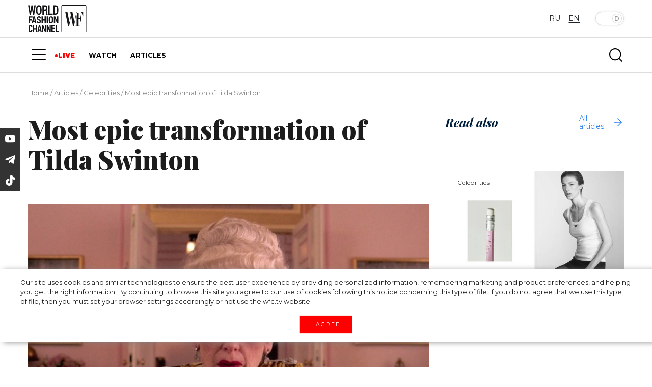

--- FILE ---
content_type: text/html; charset=UTF-8
request_url: https://wfc.tv/en/articles/selebrity/most-epic-transformation-of-tilda-swinton/
body_size: 30754
content:
<!doctype html>
<html lang="en">

<head>

	<meta charset="utf-8">
	<meta name="viewport" content="width=device-width, initial-scale=1">

	<title>Most epic transformation of Tilda Swinton | World Fashion Channel</title>
	<meta name="description" content="Tilda Swinton is a brilliant actress, who has the power to play any character: from Tibetan monk-magician to an old man-psychotherapist. Today, on her 59th birthday, we decided to make..." />
	<link rel="canonical" href="/en/articles/selebrity/most-epic-transformation-of-tilda-swinton/">

	<!-- Open Graph tags -->
	<meta property="og:type" content="website">
	<meta property="og:url" content="/en/articles/selebrity/most-epic-transformation-of-tilda-swinton/" />
	<meta property="og:title" content="Most epic transformation of Tilda Swinton | World Fashion Channel">
	<meta property="og:description" content="Tilda Swinton is a brilliant actress, who has the power to play any character: from Tibetan monk-magician to an old man-psychotherapist. Today, on her 59th birthday, we decided to make...">
	<meta property="og:image" content="/upload/iblock/aca/muaucyhh36nl9jklegt4mevhm556bcso.jpg" />
	<meta property="og:site_name" content="World Fashion Channel" />
	<!-- <meta property="article:published_time" content="2026-01-20T05:00:56+03:00"> -->

	<!-- CSRF Token -->
	<meta name="csrf-token" content="">

	<!-- Webmaster verifications -->
	<meta name="yandex-verification" content="82de090127a2b67d" />
	<meta name="yandex-verification" content="64ad5173cfeb5458" />
	<meta name="yandex-verification" content="22d23200cc24eac0" />
	<meta name="yandex-verification" content="79c09479ee19f5f3" />
	<meta name="verify-admitad" content="56bf1b2608" />

	<!-- Scripts -->
	<script src="/assets/js/jquery-3.3.1.min.js"></script>
	<script src="/assets/js/popper.min.js"></script>
	<script src="/assets/js/bootstrap.min.js"></script>
	<!-- <script src="https://kit.fontawesome.com/4b802f639b.js" async></script> -->

			
	
	<script src="/assets/js/lazyload-min.js"></script>
	<script>
		[].forEach.call(document.querySelectorAll('img[data-src]'), function(img) {
			img.setAttribute('src', img.getAttribute('data-src'));
			img.onload = function() {
				img.removeAttribute('data-src');
			};
		});
	</script>

	<!-- Favicons -->
	<link rel="shortcut icon" type="image/x-icon" href="/favicon.ico" />
	<link rel="icon" type="image/png" href="/assets/images/favicon_120x120.png" sizes="120x120" />
	<link rel="icon" type="image/svg+xml" href="/assets/images/favicon_120x120.svg" />

	<!-- Fonts -->
	<link rel="dns-prefetch" href="//fonts.gstatic.com">
	<!-- Styles -->
	<link href="/assets/css/app.css?v=1.02" rel="stylesheet">
	<link rel="stylesheet" href="/assets/js/swiper/swiper-bundle.min.css" />
	<link href="/assets/css/custom.css?v=1.02" rel="stylesheet">
	<link href="/assets/css/custom-new.css?v=1.02" rel="stylesheet">
	<link href="/assets/css/mediakit.css?v=1.02" rel="stylesheet">

	<script async src="https://statika.mpsuadv.ru/scripts/10301.js"></script>
</head>

<body>
		<!-- Global site tag (gtag.js) - Google Analytics -->
<script async src="https://www.googletagmanager.com/gtag/js?id=UA-143166735-1"></script>
<script>
	window.dataLayer = window.dataLayer || [];
	function gtag() {
		dataLayer.push(arguments);
	}
	gtag('js', new Date());
	gtag('config', 'UA-143166735-1');
</script>


<!-- Yandex.Metrika counter -->
<script type="text/javascript">
	(function(m, e, t, r, i, k, a) {
		m[i] = m[i] || function() {
			(m[i].a = m[i].a || []).push(arguments)
		};
		m[i].l = 1 * new Date();
		k = e.createElement(t), a = e.getElementsByTagName(t)[0], k.async = 1, k.src = r, a.parentNode
			.insertBefore(k, a)
	})(window, document, "script", "https://mc.yandex.ru/metrika/tag.js", "ym");
	ym(33805384, "init", {
		clickmap: true,
		trackLinks: true,
		accurateTrackBounce: true,
		webvisor: true
	});
</script>
<noscript>
	<div><img src="https://mc.yandex.ru/watch/33805384" style="position:absolute; left:-9999px;" alt="" /></div>
</noscript> <!-- /Yandex.Metrika counter -->
<!--AdFox START-->
<!--yandex_wfc.tv.adv-->
<!--Площадка: wfc.tv / * / *-->
<!--Тип баннера: 1x1-->


<!-- Rating Mail.ru counter -->
<script type="text/javascript">
	var _tmr = window._tmr || (window._tmr = []);
	_tmr.push({
		id: "3172259",
		type: "pageView",
		start: (new Date()).getTime()
	});
	(function(d, w, id) {
		if (d.getElementById(id)) return;
		var ts = d.createElement("script");
		ts.type = "text/javascript";
		ts.async = true;
		ts.id = id;
		ts.src = "https://top-fwz1.mail.ru/js/code.js";
		var f = function() {
			var s = d.getElementsByTagName("script")[0];
			s.parentNode.insertBefore(ts, s);
		};
		if (w.opera == "[object Opera]") {
			d.addEventListener("DOMContentLoaded", f, false);
		} else {
			f();
		}
	})(document, window, "topmailru-code");
</script>
<noscript>
	<div>
		<img src="https://top-fwz1.mail.ru/counter?id=3172259;js=na" style="border:0;position:absolute;left:-9999px;" alt="Top.Mail.Ru" />
	</div>
</noscript>
	<div id='cookie-content'>
	<div>
		Our site uses cookies and similar technologies to&nbsp;ensure the best user experience by&nbsp;providing personalized information, remembering marketing and product preferences, and helping you get the right information. By&nbsp;continuing to&nbsp;browse this site you agree to&nbsp;our use of&nbsp;cookies following this notice concerning this type of&nbsp;file. If&nbsp;you do&nbsp;not agree that we&nbsp;use this type of&nbsp;file, then you must set your browser settings accordingly or&nbsp;not use the wfc.tv website.<br>
		<button class="test-answer-button" id="cookiesAllow">I agree</button>
	</div>
</div>
	<!-- //banners-top только для баннера сверху -->
	
	<header class="js-header">
		<div class="container">
			<div class="row heading justify-content-between">
				<div class="col-md-2 logo-container">
					<div class="lgo">
						<a href="/en">
							<svg xmlns="http://www.w3.org/2000/svg" xml:space="preserve" version="1.1" shape-rendering="geometricPrecision" text-rendering="geometricPrecision" image-rendering="optimizeQuality" fill-rule="evenodd" clip-rule="evenodd" viewBox="0 0 300 137.58">
	<g id="Слой_x0020_1">
		<metadata id="CorelCorpID_0Corel-Layer" />
		<g id="_2765149883264">
			<path fill="#131516" d="M187.32 35.97l3.73 0 3.5 17.95c1.16,5.82 2.31,11.88 3.52,17.93l6.16 31.13c0.31,1.56 0.81,3.21 0.81,4.79l5.6 0 2.5 -12.4c0.83,-4.14 1.7,-8.17 2.54,-12.39 0.8,-3.99 1.57,-8.22 2.54,-12.38l2.36 -12.56c1,0.73 0.28,-0.5 0.9,2.83l9.05 46.9 5.28 0 1.64 -8.92c1.93,-11.3 4.86,-24.15 6.94,-35.66 0.57,-3.18 1.03,-6.08 1.6,-8.96 0.61,-3.11 1.1,-5.79 1.71,-8.85l1.79 -9.1 21.76 0c3.74,0 4.84,5.82 5.79,9.13 1.05,3.58 2.26,8.61 2.6,12.63 1.38,0 2.8,0.42 2.8,-0.93l0 -23c-4.26,0 -26.42,0.21 -29.62,-0.23 -1.48,-0.2 -3.07,-0.08 -4.58,-0.08 -3.03,-0.01 -4.04,-0.59 -4.04,1.55 0,1.41 1.94,0.93 3.42,0.93 -0.14,1.76 -0.86,4.49 -1.22,6.25l-7.61 38.69c-0.23,1.19 -0.39,1.91 -0.62,3.11 -0.09,0.43 -0.2,1.07 -0.3,1.57l-0.5 1.67c-0.14,-1.63 -0.85,-4.67 -1.17,-6.3l-3.63 -19.37c-0.88,-4.35 -1.68,-8.51 -2.39,-12.83l-1.83 -9.68c-0.19,-1.16 -0.53,-2.3 -0.62,-3.42l4.97 0c0,-1.76 0.25,-2.49 -0.93,-2.49l-19.58 0 0 2.49c5.57,0 4.24,-1.32 5.72,7.02 1.79,10.03 2.1,5.68 -0.2,17.15l-3.58 18.49c-0.19,0.93 -1.44,8.45 -1.94,9.25l-5 -25.77c-0.87,-4.32 -1.66,-8.59 -2.54,-13.01 -0.48,-2.37 -2.41,-11.24 -2.41,-13.13 4.52,0 4.35,0.37 4.35,-1.55 0,-0.72 -0.21,-0.94 -0.93,-0.94l-18.34 0 0 2.49 0 0z" />
			<path fill="#131516" d="M294.87 135.13l-119.36 0c-1.45,0 -2.18,-0.73 -2.18,-2.18l0 -127.75c0,-1.6 1.3,-2.49 2.8,-2.49l118.74 0c1.01,0 1.86,1.35 1.86,2.49l0 127.44c0,1.14 -0.85,2.49 -1.86,2.49zm-123.71 -131.18l0 129.94c0,1.82 1.86,3.72 4.35,3.72l118.74 0c1.45,0 2.61,-0.5 3.34,-1.31 0.74,-0.81 1.32,-1.89 1.32,-3.35l0 -128.69c0,-1.9 -2.13,-4.03 -4.04,-4.03l-119.36 0c-2.49,0 -4.35,1.9 -4.35,3.72l0 0z" />
			<path fill="#131516" d="M7.97 49.65l6.53 0 5.59 -29.84c1.12,4.77 1.86,9.98 2.83,14.89 0.48,2.41 0.82,4.8 1.34,7.36 0.54,2.61 0.86,5.15 1.43,7.59l6.22 0c0,-1.97 0.5,-4.03 0.79,-6.04l6.35 -42.14 -6.83 0 -1.93 14.55c-0.36,3 -1.81,12.57 -1.81,14.98 -0.66,-1.05 -2.59,-12.87 -2.92,-14.48 -0.54,-2.66 -2.67,-13.23 -2.67,-15.05l-5.6 0c-0.02,1.23 -0.41,2.51 -0.64,3.7l-4.64 25.83c-0.29,-0.46 0.03,0.32 -0.3,-0.63 -0.51,-1.48 -3.17,-25.13 -4.05,-28.9l-6.84 0c0.1,4.42 7.15,44.52 7.15,48.18l0 0z" />
			<path fill="#131516" d="M248.87 59.29l0 46.31c-5.28,0 -4.66,-0.53 -4.66,2.48l21.13 0c0,-3.11 0.82,-2.48 -6.22,-2.48l0 -34.81c7.25,0 7.52,-0.74 9.14,5.78 0.63,2.52 1.52,5.55 1.74,8.2l2.49 0 0 -31.39 -2.18 0c-0.05,2.61 -0.95,6.34 -1.48,8.46 -1.71,6.73 -2.76,5.84 -9.4,5.84l0 -27.36 -7.15 0 -1.73 9.46c-0.52,2.8 -1.68,6.74 -1.68,9.51l0 0z" />
			<path fill="#131516" d="M87.23 22.92l-6.53 0 0 -15.23c9.5,0 11.51,-1.08 11.51,9.63 0,2.42 -1.62,5.6 -4.98,5.6l0 0zm-13.36 26.42l6.83 0 0 -20.21c8.85,0 11.2,-1.45 11.19,9.33 0,12.71 0.86,10.88 8.71,10.88 0,-3.94 -0.56,-1.3 -1.13,-3.85 -0.16,-0.71 -0.28,-2.56 -0.34,-3.07 -0.57,-4.31 1.18,-10.88 -2.79,-14.93 -0.72,-0.73 -1.49,-1.13 -1.96,-1.77 5.32,-1.42 6.92,-15.09 2.26,-20.29 -1.72,-1.91 -4.37,-3.96 -7.85,-3.96l-14.92 0 0 47.87 0 0z" />
			<path fill="#131516" d="M137.59 43.12l-1.55 0 0 -35.43c6.9,0 12.12,0.05 12.12,11.81 0,6.42 0.77,15.65 -2.06,20.63 -1.38,2.41 -4.85,2.99 -8.51,2.99l0 0zm-8.7 5.29c0,0.71 0.21,0.93 0.93,0.93 8.33,0 18.22,1.28 22.48,-6.43 2.87,-5.2 2.69,-9.16 2.69,-16.88 0,-7.31 1.17,-16.99 -6.27,-22.02 -1.82,-1.23 -4.45,-2.54 -7.4,-2.54l-12.43 0 0 46.94 0 0z" />
			<path fill="#131516" d="M48.38 33.48l0 -16.16c0,-2.42 1.32,-7.44 3.04,-8.76 4.38,-3.39 10.94,0.3 10.94,7.83l0 18.03c0,3.76 -2.01,9.75 -7.23,9.13 -2.71,-0.33 -4.3,-1.24 -5.21,-3.22 -0.69,-1.5 -1.54,-4.63 -1.54,-6.85l0 0zm-6.84 -16.47l0 16.79c0,20.25 25.14,21.92 27.59,2.71 0.51,-4.07 0.38,-10.74 0.38,-15.15 0,-5.67 -0.62,-10.35 -2.69,-14.09 -4.52,-8.19 -17,-8.61 -22,-1.27 -1.65,2.43 -3.28,7.04 -3.28,11.01z" />
			<path fill="#131516" d="M132.3 93.48l6.84 0 0 -21.45c0.38,0.43 0.41,0.47 0.72,1.14l8.3 20.31 6.83 0 0 -35.75 -6.83 0 0 21.45c-0.72,-0.83 -0.83,-1.43 -1.25,-2.49l-5.55 -13.42c-0.65,-1.64 -1.83,-3.88 -2.22,-5.54l-6.84 0 0 35.75z" />
			<path fill="#131516" d="M71.38 136.37l6.53 0 0 -20.2 7.72 18.08c1.04,2.72 0.43,2.12 7.2,2.12l0 -33.57 -6.22 0 0 20.51 -0.63 -1.23c-0.17,-0.4 -0.32,-0.85 -0.52,-1.34l-6.61 -15.78c-1.14,-2.69 0.26,-2.16 -7.47,-2.16l0 33.57 0 0z" />
			<path fill="#131516" d="M95.63 136.37l6.21 0 0 -20.2c0.04,0.06 0.1,0.09 0.11,0.19l6.41 14.74c0.38,0.87 0.72,1.65 1.12,2.61 0.43,1.01 0.85,1.74 1.07,2.66l6.21 0 0 -33.57 -6.21 0 0 19.9c-0.34,-0.39 -0.37,-0.42 -0.63,-0.94 -0.22,-0.45 -0.3,-0.79 -0.53,-1.33l-7.55 -17.63 -6.21 0 0 33.57 0 0z" />
			<polygon fill="#131516" points="68.89,93.48 75.73,93.48 75.73,78.87 84.75,78.87 84.75,93.48 91.28,93.48 91.28,57.73 84.75,57.73 84.75,72.96 75.73,72.96 75.73,57.73 68.89,57.73 " />
			<path fill="#131516" d="M117.7 88.19c-3.42,0 -4.98,-1.91 -4.98,-5.9 0,-4.54 -0.71,-14.78 1.05,-17.61 1.95,-3.12 8.28,-2.11 8.28,4.24 0,3.08 -0.1,14.44 -0.96,16.76 -0.46,1.24 -1.71,2.51 -3.39,2.51l0 0zm-11.19 -19.27l0 13.06c0,15.44 21.47,15.97 22.32,-0.06 0.03,-0.43 -0.06,-0.95 -0.07,-1.27l0.13 -11.42c0,-5.16 -3.73,-11.81 -10.26,-11.81 -3.61,0 -6.85,0.23 -9.15,3.6 -1.34,1.95 -2.97,4.8 -2.97,7.9l0 0z" />
			<polygon fill="#131516" points="24.76,136.68 30.97,136.68 30.97,123 39.98,123 39.98,136.68 46.2,136.68 46.2,103.11 39.98,103.11 39.98,117.41 30.97,117.41 30.97,103.11 24.76,103.11 " />
			<path fill="#131516" d="M31.59 67.68c0.04,1.71 0.88,4.55 1.22,6.24 0.38,1.9 1.11,4.28 1.27,6.19l-5.6 0 2.74 -11.56c0.45,-1.36 -0.33,0.81 0.17,-0.45l0.2 -0.42 0 0zm-12.74 25.8l6.84 0c0.05,-2.47 1.24,-4.88 1.24,-7.46l8.39 0c0.06,2.36 1.06,5.2 1.25,7.46l6.53 0c-0.03,-1.38 -0.63,-3.11 -0.94,-4.36l-7.77 -31.39 -6.83 0 -8.71 35.75 0 0z" />
			<path fill="#131516" d="M45.58 67.05c0,2.75 0.22,4.46 1.81,6.59 2.03,2.71 6.77,4.33 8.87,5.43 3.05,1.61 3,2.97 3,6.01 0,3.13 -4.55,3.54 -6.43,2.07 -1.42,-1.11 -1.66,-3.25 -1.66,-5.17l-6.52 0c0,15.02 21.14,16.01 21.14,1.86 0,-12.55 -13.99,-9.88 -13.99,-16.48 0,-5.75 5.66,-5.09 6.86,-2.5 1.82,3.94 -2.05,3.44 6.81,3.44 2.22,0 -0.6,-5.94 -1.73,-7.59 -4.35,-6.4 -18.16,-4.17 -18.16,6.34l0 0z" />
			<polygon fill="#131516" points="104.02,49.65 126.4,49.65 126.4,43.43 111.17,43.43 111.17,1.47 104.02,1.47 " />
			<path fill="#131516" d="M58.95 112.12c0,1.27 2.09,10.7 2.49,11.5l-5.29 0c0.43,-0.88 1.01,-4.55 1.27,-5.87 0.18,-0.91 0.39,-1.95 0.57,-2.86 0.61,-3.18 0.06,-2.1 0.96,-2.77l0 0zm-11.5 24.25l6.21 0c0.01,-0.56 1.25,-6.46 1.4,-6.68 0.58,-0.86 1.13,-0.49 3.58,-0.47 1.34,0.01 2.69,0 4.04,0l1.55 7.15 6.22 0 -7.87 -31.91c-0.51,-2.17 0.36,-1.66 -7.05,-1.66 -0.05,1.98 -1.43,6.2 -1.93,8.33 -0.66,2.79 -1.37,5.8 -2.05,8.52 -0.71,2.85 -1.33,5.31 -2.05,8.2l-2.05 8.52 0 0z" />
			<path fill="#131516" d="M120.18 136.37l17.72 0 0 -5.28 -11.5 0 0 -9.33 9.95 0c0,-7.2 2,-5.59 -9.95,-5.59l0 -8.09 11.5 0 0 -5.28 -17.72 0 0 33.57z" />
			<path fill="#131516" d="M2.38 112.75l0 13.99c0,4.26 3.31,10.25 8.39,10.25 7.45,0 11.81,-2.84 11.81,-11.19l-6.53 -0.31c0,2.4 -0.08,6.56 -4.44,5.69 -2.58,-0.52 -3.02,-2.78 -3.02,-5.69 0,-3.54 -0.42,-12.89 0.61,-15.55 1.36,-3.5 5.27,-2.7 6.37,-0.44 0.7,1.45 0.48,1.85 0.48,3.87l6.22 0c0,-5.53 -2.92,-11.19 -8.39,-11.19 -3.39,0 -6.65,0.21 -8.9,3.22 -1.16,1.56 -2.6,4.79 -2.6,7.35l0 0z" />
			<path fill="#131516" d="M3.62 93.48l6.53 0 0 -14.61 9.63 0c1.49,0 0.94,-2.09 0.94,-5.91l-10.57 0 0 -8.7c0,-0.72 0.21,-0.93 0.93,-0.93l11.5 0 0 -5.6 -18.96 0 0 35.75z" />
			<polygon fill="#131516" points="140.7,136.37 157.79,136.37 157.79,131.09 147.23,131.09 147.23,102.8 140.7,102.8 " />
			<polygon fill="#131516" points="95.63,93.48 102.16,93.48 102.16,57.73 95.63,57.73 " />
		</g>
	</g>
</svg>						</a>
					</div>
				</div>
				<div class="col">
					
<div class="section main-menu-burger mob">
	<a href="#" class="menuBtn">
		<span class="lines"></span>
	</a>
	<nav class="mainMenu container">
		<ul>
			<li>
				<div class="burger">
					<span></span>
					<span></span>
					<span></span>
				</div>
			</li>
							<li>
					<a class="main-menu-item " href="/en/live/">LIVE</a>
				</li>
							<li>
					<a class="main-menu-item " href="/en/watch/">WATCH</a>
				</li>
							<li>
					<a class="main-menu-item active" href="/en/articles/">ARTICLES</a>
				</li>
					</ul>
	</nav>
</div>				</div>

				<div class="col-md-3 offset-md-auto menu-buttons-tog">
					<div class="lg-change ">
						<a href="/ru/stati/" class="btn language">RU</a>
								<a class="btn language checked" data-lang="eng">EN</a>
			</div>
					<div class="toggle-theme-but">
						<button type="button" class="btn  btn-lg btn-toggle active" data-toggle="button" aria-pressed="false" autocomplete="off">
							<div class="handle"></div>
						</button>
					</div>
				</div>
			</div>
		</div>
	</header>

	<!-- // -->
	<div class="left-panel hidden">
		<div class="content-top">
			<div class="">
				<svg width="100" height="43" viewBox="0 0 100 43" fill="none" xmlns="http://www.w3.org/2000/svg">
	<path d="M15.0951 42.7078H13.0686V38.3365H10.0466V42.7078H8.02515V32.1509H10.0466V36.689H13.0686V32.1509H15.0951V42.7078Z" fill="white" />
	<path d="M7.20131 39.3421C7.2357 39.8091 7.17702 40.2783 7.02868 40.7224C6.88034 41.1666 6.64528 41.5769 6.33715 41.9295C6.00127 42.2296 5.60864 42.4594 5.18246 42.6052C4.75628 42.751 4.30519 42.81 3.85585 42.7785C3.40272 42.8087 2.94858 42.7368 2.52698 42.568C2.10538 42.3991 1.72709 42.1378 1.42003 41.8032C0.794401 40.9827 0.490614 39.9617 0.56598 38.9327V35.7793C0.495881 34.7477 0.80699 33.7263 1.44025 32.9089C1.74336 32.5726 2.11714 32.3076 2.53479 32.1328C2.95243 31.9581 3.40358 31.8779 3.85585 31.8982C4.30549 31.8634 4.75746 31.9218 5.18353 32.0696C5.60959 32.2174 6.0006 32.4515 6.3321 32.7573C6.94 33.4981 7.25151 34.438 7.20637 35.3952H5.18494C5.2474 34.9066 5.15738 34.4107 4.92721 33.9752C4.79731 33.822 4.63143 33.7036 4.44443 33.6303C4.25744 33.5571 4.0552 33.5315 3.85585 33.5557C3.6635 33.539 3.47037 33.5777 3.29931 33.6672C3.12826 33.7568 2.98643 33.8935 2.89062 34.0611C2.64974 34.5824 2.54374 35.1558 2.58235 35.7288V38.8974C2.54312 39.4749 2.64186 40.0534 2.87041 40.5853C2.96938 40.7606 3.11847 40.9023 3.29854 40.9924C3.47862 41.0824 3.68148 41.1166 3.88112 41.0906C4.07418 41.1095 4.26899 41.0827 4.44981 41.0125C4.63064 40.9423 4.79244 40.8306 4.92216 40.6863C5.16863 40.2676 5.26656 39.7779 5.2001 39.2966L7.20131 39.3421Z" fill="white" />
	<path d="M20.7448 40.373H18.1371L17.6318 42.6269H15.6104L18.3898 32.1003H20.482L23.2716 42.6269H21.2501L20.7448 40.373ZM18.5111 38.7256H20.3658L19.446 34.7535L18.5111 38.7256Z" fill="white" />
	<path d="M30.8014 42.627H28.79L25.7933 35.9664H25.7731V42.627H23.7466V32.0701H25.7731L28.7648 38.7256H28.79V32.0701H30.8014V42.627Z" fill="white" />
	<path d="M38.8316 42.627H36.8153L33.8185 35.9664H33.7983V42.627H31.7769V32.0701H33.7983L36.795 38.7256H36.8153V32.0701H38.8316V42.627Z" fill="white" />
	<path d="M45.3861 37.9929H42.0507V40.9795H45.9824V42.627H40.0293V32.0701H45.9672V33.7226H42.0507V36.3454H45.3861V37.9929Z" fill="white" />
	<path d="M48.9741 40.9795H52.6126V42.627H46.9526V32.0701H48.9741V40.9795Z" fill="white" />
	<path d="M6.55453 24.5047H3.07262V29.1186H0.945068V18.021H7.18117V19.7544H3.07262V22.7764H6.55453V24.5047Z" fill="white" />
	<path d="M11.5272 26.7485H8.78315L8.24242 29.1186H6.0896L9.05605 18.0007H11.2594L14.2107 29.1186H12.073L11.5272 26.7485ZM9.18238 25.0252H11.1432L10.1729 20.8509L9.18238 25.0252Z" fill="white" />
	<path d="M19.6028 26.223C19.6207 25.862 19.5155 25.5057 19.3047 25.2123C18.9965 24.8949 18.6268 24.6439 18.2181 24.4744C17.308 24.1821 16.4611 23.7209 15.7217 23.115C15.4399 22.8353 15.2215 22.4984 15.0811 22.127C14.9408 21.7556 14.8817 21.3584 14.9081 20.9622C14.8915 20.5421 14.9681 20.1235 15.1323 19.7364C15.2966 19.3494 15.5444 19.0035 15.8581 18.7235C16.55 18.1407 17.4357 17.8394 18.3394 17.8795C18.7937 17.86 19.2471 17.9343 19.6714 18.0978C20.0957 18.2612 20.4818 18.5103 20.8056 18.8296C21.1208 19.1558 21.3666 19.5425 21.5282 19.9664C21.6897 20.3902 21.7637 20.8425 21.7455 21.2957H19.618C19.6416 20.8549 19.5249 20.4178 19.2844 20.0475C19.1677 19.9093 19.0234 19.7969 18.8608 19.7177C18.6981 19.6385 18.5207 19.5942 18.3399 19.5875C18.1591 19.5808 17.9789 19.612 17.8109 19.6791C17.6428 19.7461 17.4907 19.8475 17.3641 19.9768C17.132 20.2607 17.0148 20.6213 17.0356 20.9875C17.0291 21.1558 17.0587 21.3236 17.1223 21.4796C17.1859 21.6356 17.2821 21.7763 17.4045 21.8921C17.8003 22.2169 18.2412 22.4825 18.7134 22.6804C19.5671 22.9398 20.3466 23.3989 20.9875 24.0196C21.5124 24.6393 21.7785 25.4375 21.7304 26.2482C21.7567 26.6693 21.6898 27.0911 21.5343 27.4833C21.3788 27.8756 21.1386 28.2286 20.8308 28.5173C20.1428 29.0853 19.2655 29.3723 18.3748 29.3208C17.414 29.3438 16.4772 29.019 15.7368 28.4061C15.3594 28.0672 15.0645 27.6465 14.8744 27.1762C14.6844 26.7058 14.6043 26.1983 14.6402 25.6923H16.7779C16.7276 26.2182 16.8616 26.7451 17.1569 27.1831C17.3153 27.3409 17.5066 27.4617 17.7172 27.5368C17.9277 27.6119 18.1523 27.6396 18.3748 27.6178C18.5477 27.634 18.7221 27.6101 18.8843 27.5479C19.0465 27.4857 19.1921 27.3868 19.3097 27.2589C19.525 26.9678 19.6289 26.6093 19.6028 26.2482" fill="white" />
	<path d="M30.3012 29.1187H28.1737V24.5199H24.995V29.1187H22.8674V18.016H24.995V22.7916H28.1737V18.016H30.3012V29.1187Z" fill="white" />
	<path d="M33.9601 18.016H31.8325V29.1136H33.9601V18.016Z" fill="white" />
	<path d="M42.8038 25.1313C42.8766 26.2492 42.5145 27.3519 41.7931 28.209C41.058 28.8971 40.0888 29.28 39.0819 29.28C38.0749 29.28 37.1057 28.8971 36.3706 28.209C35.6643 27.3451 35.3137 26.2446 35.3902 25.1313V22.0234C35.3329 20.9105 35.6974 19.8169 36.411 18.9609C36.7553 18.5955 37.1751 18.3095 37.6411 18.1227C38.1072 17.9359 38.6083 17.8529 39.1097 17.8795C39.6146 17.8546 40.119 17.9383 40.5889 18.1248C41.0587 18.3114 41.4831 18.5965 41.8335 18.9609C42.5524 19.8213 42.9142 20.9246 42.8442 22.0436L42.8038 25.1313ZM40.6813 22.0082C40.7273 21.3749 40.5905 20.7417 40.2871 20.1839C40.1538 19.993 39.9736 19.8397 39.7638 19.7388C39.554 19.6379 39.3218 19.5928 39.0894 19.6078C38.859 19.5904 38.628 19.6345 38.4202 19.7358C38.2124 19.837 38.0353 19.9917 37.9069 20.1839C37.6214 20.7475 37.4939 21.378 37.538 22.0082V25.1313C37.4915 25.7662 37.6227 26.4014 37.917 26.9658C38.0461 27.1573 38.2234 27.3113 38.431 27.4125C38.6386 27.5136 38.8692 27.5582 39.0995 27.5419C39.3318 27.558 39.5643 27.5128 39.7736 27.4108C39.9829 27.3088 40.1617 27.1536 40.2922 26.9607C40.5924 26.4 40.7273 25.7657 40.6813 25.1313V22.0082Z" fill="white" />
	<path d="M51.5768 29.1187H49.4543L46.306 22.1144H46.2858V29.1187H44.1582V18.016H46.2858L49.4341 25.0152H49.4543V18.016H51.5768V29.1187Z" fill="white" />
	<path d="M9.15707 9.87978L7.26198 0.374023H5.48818L3.60825 9.91011L2.21852 0.374023H0L2.43582 15.373H4.45219L6.37255 5.75607L8.29291 15.373H10.3143L12.7451 0.374023H10.5266L9.15707 9.87978Z" fill="white" />
	<path d="M18.218 0.161726C17.577 0.134776 16.9385 0.257789 16.3533 0.52098C15.7681 0.784171 15.2525 1.18028 14.8473 1.6778C14.0387 2.68851 13.6294 4.07824 13.6294 5.87731V9.92016C13.6294 11.7243 14.0387 13.1393 14.8473 14.1197C15.2568 14.6118 15.7747 15.0024 16.3603 15.2611C16.946 15.5197 17.5835 15.6393 18.2231 15.6105C18.8723 15.6399 19.5197 15.5209 20.116 15.2626C20.7124 15.0043 21.242 14.6134 21.6646 14.1197C22.4934 13.1393 22.9128 11.7293 22.9128 9.92016V5.87731C22.9128 4.07824 22.4934 2.66324 21.6595 1.67274C21.2396 1.17413 20.7112 0.778256 20.1147 0.515466C19.5181 0.252676 18.8693 0.129941 18.218 0.156667V0.161726ZM15.9035 5.82172C15.8393 4.84423 16.0475 3.86809 16.5049 3.00183C16.6817 2.71146 16.9339 2.47446 17.2346 2.31606C17.5354 2.15766 17.8735 2.08378 18.213 2.10229C18.5636 2.08395 18.913 2.15726 19.2267 2.31499C19.5404 2.47272 19.8076 2.70944 20.0019 3.00183C20.4783 3.86174 20.6959 4.841 20.6286 5.82172V9.86458C20.6973 10.8545 20.4816 11.8434 20.007 12.7148C19.8126 13.0072 19.5454 13.2439 19.2317 13.4016C18.918 13.5594 18.5687 13.6327 18.218 13.6143C17.8785 13.6326 17.5403 13.5593 17.2389 13.4019C16.9374 13.2445 16.6839 13.0089 16.5049 12.7198C16.0456 11.8415 15.8375 10.8535 15.9035 9.86458V5.82172Z" fill="white" />
	<path d="M32.9695 14.0085C32.8893 13.6126 32.8504 13.2096 32.8532 12.8057V11.5272C32.8791 10.7387 32.7271 9.95456 32.4085 9.23285C32.149 8.71556 31.7263 8.29818 31.2058 8.04526C31.7053 7.74725 32.1236 7.33067 32.4237 6.83241C32.7931 6.18911 32.9784 5.45656 32.9594 4.71496C32.9594 3.29996 32.6157 2.21345 31.9486 1.48573C31.5495 1.09864 31.073 0.800368 30.5504 0.610497C30.0279 0.420626 29.471 0.343457 28.9165 0.38406H24.4946V15.3729H26.7738V9.06609H28.9569C29.1922 9.05518 29.4262 9.10699 29.6348 9.21621C29.8435 9.32543 30.0194 9.48813 30.1445 9.68767C30.4654 10.2528 30.6163 10.8986 30.5791 11.5474V12.7855C30.5773 13.2654 30.6077 13.7449 30.6701 14.2207C30.7015 14.6234 30.8569 15.0065 31.1148 15.3173L31.1704 15.3729H33.3788V14.8676L33.3384 14.817C33.1432 14.5797 33.0126 14.296 32.9594 13.9933L32.9695 14.0085ZM26.7687 2.2842H28.8559C29.1184 2.26019 29.3827 2.30324 29.624 2.40931C29.8653 2.51538 30.0757 2.68099 30.2355 2.89063C30.567 3.4537 30.7219 4.10331 30.6802 4.75539C30.7241 5.3903 30.559 6.02213 30.2102 6.55446C30.0285 6.76399 29.7992 6.92699 29.5417 7.02985C29.2841 7.13271 29.0056 7.17244 28.7295 7.14573H26.7687V2.2842Z" fill="white" />
	<path d="M36.8861 0.368896H34.6069V15.3729H42.0104V13.4728H36.8861V0.368896Z" fill="white" />
	<path d="M50.4296 1.92546C49.5351 0.914751 48.2161 0.374023 46.508 0.374023H43.0059V15.373H46.4221C48.1757 15.373 49.5199 14.8677 50.4194 13.8569C51.319 12.8462 51.7637 11.2847 51.7637 9.20261V6.58486C51.7637 4.51795 51.3139 2.95639 50.4296 1.93557V1.92546ZM45.285 2.30448H46.4524C47.549 2.30448 48.3374 2.63297 48.7922 3.27982C49.247 3.92668 49.4946 5.04857 49.4946 6.56464V9.20261C49.4946 10.7187 49.2571 11.8204 48.7821 12.4975C48.307 13.1747 47.5035 13.483 46.3564 13.483H45.285V2.30448Z" fill="white" />
	<path d="M84.6575 10.5417H81.6607V11.2543H82.7725L82.7018 11.6131L79.3361 27.739L76.0614 11.2543H77.729V10.5417H70.9876V11.2543H72.5037L73.4436 15.9996L70.9977 27.739L67.536 11.2543H69.0521V10.5417H62.6846V11.2543H63.8671L68.6478 33.7477H70.366L73.8075 17.8745L77.1378 33.7477H78.8257L81.8578 19.0166L81.8881 18.8902L82.6916 14.9939L83.4345 11.4059L83.48 11.224H90.6915C90.9923 11.2444 91.2811 11.3504 91.5237 11.5294C91.7664 11.7085 91.9528 11.9532 92.061 12.2347C92.7709 14.0821 93.266 16.0049 93.5366 17.9654H94.3704V10.5417H84.6575Z" fill="white" />
	<path d="M90.3982 16.5808C90.3172 17.8567 90.0358 19.1119 89.5643 20.3002C89.4631 20.5436 89.2919 20.7513 89.0723 20.8971C88.8528 21.0429 88.5948 21.1201 88.3313 21.1189H86.6636V12.5278H84.4198L83.207 18.3698V33.0251H81.7566V33.7427H88.7103V33.0251H86.6434V21.9932H88.3111C88.5805 21.9867 88.8451 22.0659 89.0667 22.2194C89.2883 22.3729 89.4554 22.5927 89.5441 22.8472C89.9342 23.9971 90.2134 25.1817 90.378 26.3847H91.1562V16.5808H90.3982Z" fill="white" />
	<path d="M98.5699 42.9402H58.4951C58.1158 42.9402 57.752 42.7895 57.4838 42.5213C57.2156 42.2531 57.0649 41.8893 57.0649 41.51V1.43016C57.0649 1.05086 57.2156 0.687091 57.4838 0.418884C57.752 0.150677 58.1158 0 58.4951 0H98.5699C98.9492 0 99.313 0.150677 99.5812 0.418884C99.8494 0.687091 100 1.05086 100 1.43016V41.51C100 41.8893 99.8494 42.2531 99.5812 42.5213C99.313 42.7895 98.9492 42.9402 98.5699 42.9402ZM58.5103 0.768145C58.3289 0.76814 58.1548 0.839855 58.0261 0.967655C57.8973 1.09545 57.8243 1.26898 57.823 1.45038V41.5302C57.823 41.7125 57.8954 41.8873 58.0243 42.0162C58.1532 42.1451 58.328 42.2175 58.5103 42.2175H98.5699C98.7522 42.2175 98.927 42.1451 99.0559 42.0162C99.1848 41.8873 99.2572 41.7125 99.2572 41.5302V1.43016C99.2506 1.2523 99.1753 1.08391 99.0472 0.960429C98.919 0.836954 98.7479 0.768024 98.5699 0.768145H58.5103Z" fill="white" />
</svg>			</div>
			<div class="lg-change mobile-only">
						<a href="/ru/stati/" class="btn language">RU</a>
								<a class="btn language checked" data-lang="eng">EN</a>
			</div>
			<div class="closeBtn">
				<span></span>
				<span></span>
			</div>
		</div>

		<div class="content-main">
			
		<div class="left-panel-item has-parent">
					<i></i>
				<a href="/en/articles/" class=""  >
			Articles		</a>
					<div class="left-panel-item-sub">
									<div class="left-panel-item">
						<a href="/en/articles/brand-history/" >
							Brand history						</a>
					</div>
									<div class="left-panel-item">
						<a href="/en/articles/about-fashion/" >
							Fashion						</a>
					</div>
									<div class="left-panel-item">
						<a href="/en/articles/insiders/" >
							Insiders						</a>
					</div>
									<div class="left-panel-item">
						<a href="/en/articles/trends-and-reviews/" >
							Trends & Reviews						</a>
					</div>
									<div class="left-panel-item">
						<a href="/en/articles/selebrity/" >
							Сelebrities						</a>
					</div>
							</div>
			</div>
		<div class="left-panel-item ">
				<a href="/en/live/" class="live-link"  >
			Live		</a>
			</div>
			<br/>
		<div class="left-panel-item thin-in-mob">
				<a href="/WFC_MEDIAKIT_FINAL_eng.pdf" class=""  >
			Mediakit		</a>
			</div>
		<div class="left-panel-item thin-in-mob">
				<a href="/en/partners/" class=""  >
			Partnets		</a>
			</div>
		<div class="left-panel-item thin-in-mob">
				<a href="/en/contacts/" class=""  >
			Contacts		</a>
			</div>
		<div class="left-panel-item thin-in-mob">
				<a href="/en/about/" class=""  >
			About us		</a>
			</div>

			<div class="content-bottom mobile-only d-none">
				<div class="social-links__container footer">
	<div class="item-grid">
		
		<a class='youtube-icon' href="https://www.youtube.com/user/WFCTVofficial" target="_blank" rel="noopener noreferrer">
			<svg viewBox="0 0 19 13" fill="none" xmlns="http://www.w3.org/2000/svg">
				<path d="M18.5596 1.85091L18.59 1.9978C18.3622 1.20458 17.7395 0.602327 16.9498 0.381989H16.9347C15.4616 6.99384e-05 9.49336 6.98647e-05 9.49336 6.98647e-05C9.49336 6.98647e-05 3.55551 -0.0146193 2.05207 0.381989C1.24719 0.602327 0.624555 1.21927 0.411947 1.98311V1.9978C-0.13476 4.78874 -0.149945 8.15257 0.442321 11.1345L0.411947 10.9876C0.639742 11.7808 1.26238 12.3831 2.05207 12.6034H2.06726C3.54033 13 9.50855 13 9.50855 13C9.50855 13 15.4464 13 16.9498 12.6034C17.7547 12.3831 18.3774 11.7661 18.6052 11.0023V10.9876C18.8633 9.69493 19 8.19664 19 6.66896C19 6.6102 19 6.55145 19 6.49269C19 6.43393 19 6.37518 19 6.31642C18.9696 4.80343 18.8329 3.30514 18.5596 1.85091ZM7.59507 9.29833V3.71643L12.5458 6.50738L7.59507 9.29833Z" fill="black" />
			</svg>
		</a>

		<a class='telegram-icon' href="https://t.me/wfcru" target="_blank" rel="noopener noreferrer">
			<svg viewBox="0 0 20 17" fill="none" xmlns="http://www.w3.org/2000/svg">
				<path d="M7.88243 11.2128L7.54434 15.9611C8.01123 15.9611 8.22052 15.7475 8.46201 15.5011L10.6838 13.3323L15.2722 16.7662C16.1094 17.2427 16.7051 16.9962 16.9305 15.9775L19.9411 1.55172C20.2148 0.28659 19.4903 -0.22275 18.6693 0.0894262L0.927341 7.02302C-0.280141 7.4995 -0.264049 8.18958 0.718036 8.50175L5.29037 9.94762L15.8196 3.22762C16.3187 2.89901 16.7695 3.07974 16.3992 3.40835L7.88243 11.2128Z" fill="black" />
			</svg>
		</a>

		
		<a class='tiktok-icon' href="https://vm.tiktok.com/ZSJjDcx6D/" target="_blank" rel="noopener noreferrer">
			<svg viewBox="0 0 18 21" fill="none" xmlns="http://www.w3.org/2000/svg">
				<path class='copy-1' d="M13.4902 8.15033V8.35409C13.4902 10.3407 13.5403 12.3444 13.4735 14.331C13.3733 17.0817 12.0371 19.1023 9.61513 20.2909C7.37693 21.3776 5.15545 21.2078 3.06758 19.8325C1.24696 18.6439 0.228064 16.895 0.0276288 14.6876C-0.222915 11.818 1.24695 9.22006 3.76909 7.94657C4.68776 7.48812 5.68993 7.23342 6.70881 7.2504C7.05957 7.2504 7.32683 7.48812 7.32683 7.86167C7.34353 8.96537 7.34353 10.0521 7.32683 11.1558C7.32683 11.5293 7.05958 11.7501 6.69211 11.767C5.43939 11.818 4.50403 12.7519 4.42051 14.0254C4.3704 14.9762 4.93831 15.8931 5.82357 16.2667C6.70882 16.6403 7.74439 16.4195 8.3791 15.7233C8.81338 15.2479 9.01382 14.6706 9.01382 14.0254C9.01382 9.6106 9.01382 5.19584 9.01382 0.764094C9.01382 0.305637 9.29778 0 9.76546 0C10.7509 0.0169799 11.7531 0 12.7386 0C13.2397 0 13.4401 0.203758 13.4735 0.713154C13.557 2.34322 14.3421 3.53181 15.7785 4.24497C16.2462 4.48268 16.764 4.58456 17.2985 4.60154C17.7662 4.61852 18 4.85624 18 5.33168C18 6.35047 18 7.36926 18 8.38805C18 8.88047 17.7495 9.13516 17.2651 9.11819C15.9623 9.08422 14.7429 8.79557 13.5737 8.18429C13.557 8.16731 13.5403 8.16731 13.5069 8.15033C13.5236 8.15033 13.5069 8.15033 13.4902 8.15033Z" fill="none" />
				<path class='copy-2' d="M13.4902 8.15033V8.35409C13.4902 10.3407 13.5403 12.3444 13.4735 14.331C13.3733 17.0817 12.0371 19.1023 9.61513 20.2909C7.37693 21.3776 5.15545 21.2078 3.06758 19.8325C1.24696 18.6439 0.228064 16.895 0.0276288 14.6876C-0.222915 11.818 1.24695 9.22006 3.76909 7.94657C4.68776 7.48812 5.68993 7.23342 6.70881 7.2504C7.05957 7.2504 7.32683 7.48812 7.32683 7.86167C7.34353 8.96537 7.34353 10.0521 7.32683 11.1558C7.32683 11.5293 7.05958 11.7501 6.69211 11.767C5.43939 11.818 4.50403 12.7519 4.42051 14.0254C4.3704 14.9762 4.93831 15.8931 5.82357 16.2667C6.70882 16.6403 7.74439 16.4195 8.3791 15.7233C8.81338 15.2479 9.01382 14.6706 9.01382 14.0254C9.01382 9.6106 9.01382 5.19584 9.01382 0.764094C9.01382 0.305637 9.29778 0 9.76546 0C10.7509 0.0169799 11.7531 0 12.7386 0C13.2397 0 13.4401 0.203758 13.4735 0.713154C13.557 2.34322 14.3421 3.53181 15.7785 4.24497C16.2462 4.48268 16.764 4.58456 17.2985 4.60154C17.7662 4.61852 18 4.85624 18 5.33168C18 6.35047 18 7.36926 18 8.38805C18 8.88047 17.7495 9.13516 17.2651 9.11819C15.9623 9.08422 14.7429 8.79557 13.5737 8.18429C13.557 8.16731 13.5403 8.16731 13.5069 8.15033C13.5236 8.15033 13.5069 8.15033 13.4902 8.15033Z" fill="none" />
				<path d="M13.4902 8.15033V8.35409C13.4902 10.3407 13.5403 12.3444 13.4735 14.331C13.3733 17.0817 12.0371 19.1023 9.61513 20.2909C7.37693 21.3776 5.15545 21.2078 3.06758 19.8325C1.24696 18.6439 0.228064 16.895 0.0276288 14.6876C-0.222915 11.818 1.24695 9.22006 3.76909 7.94657C4.68776 7.48812 5.68993 7.23342 6.70881 7.2504C7.05957 7.2504 7.32683 7.48812 7.32683 7.86167C7.34353 8.96537 7.34353 10.0521 7.32683 11.1558C7.32683 11.5293 7.05958 11.7501 6.69211 11.767C5.43939 11.818 4.50403 12.7519 4.42051 14.0254C4.3704 14.9762 4.93831 15.8931 5.82357 16.2667C6.70882 16.6403 7.74439 16.4195 8.3791 15.7233C8.81338 15.2479 9.01382 14.6706 9.01382 14.0254C9.01382 9.6106 9.01382 5.19584 9.01382 0.764094C9.01382 0.305637 9.29778 0 9.76546 0C10.7509 0.0169799 11.7531 0 12.7386 0C13.2397 0 13.4401 0.203758 13.4735 0.713154C13.557 2.34322 14.3421 3.53181 15.7785 4.24497C16.2462 4.48268 16.764 4.58456 17.2985 4.60154C17.7662 4.61852 18 4.85624 18 5.33168C18 6.35047 18 7.36926 18 8.38805C18 8.88047 17.7495 9.13516 17.2651 9.11819C15.9623 9.08422 14.7429 8.79557 13.5737 8.18429C13.557 8.16731 13.5403 8.16731 13.5069 8.15033C13.5236 8.15033 13.5069 8.15033 13.4902 8.15033Z" fill="black" />
			</svg>
		</a>
	</div>
</div>				<br />
				<a class='white-colored' href='https://wfc.tv/ru/p/policy'>Политика конфиденциальности</a>
			</div>
		</div>
		<div class="content-bottom">
			<div class="content-bottom-text">
				<p>Via Savona, 97, 20144, Milan</p>
<p><b>+390294750514</b></p>
<p>For cooperation and advertising<br>
		<a href="mailto:info@wfc.tv" class="font-weight-bold">info@worldfashion.tv</a>
</p>			</div>
			<div class="social-links__container footer">
	<div class="item-grid">
		
		<a class='youtube-icon' href="https://www.youtube.com/user/WFCTVofficial" target="_blank" rel="noopener noreferrer">
			<svg viewBox="0 0 19 13" fill="none" xmlns="http://www.w3.org/2000/svg">
				<path d="M18.5596 1.85091L18.59 1.9978C18.3622 1.20458 17.7395 0.602327 16.9498 0.381989H16.9347C15.4616 6.99384e-05 9.49336 6.98647e-05 9.49336 6.98647e-05C9.49336 6.98647e-05 3.55551 -0.0146193 2.05207 0.381989C1.24719 0.602327 0.624555 1.21927 0.411947 1.98311V1.9978C-0.13476 4.78874 -0.149945 8.15257 0.442321 11.1345L0.411947 10.9876C0.639742 11.7808 1.26238 12.3831 2.05207 12.6034H2.06726C3.54033 13 9.50855 13 9.50855 13C9.50855 13 15.4464 13 16.9498 12.6034C17.7547 12.3831 18.3774 11.7661 18.6052 11.0023V10.9876C18.8633 9.69493 19 8.19664 19 6.66896C19 6.6102 19 6.55145 19 6.49269C19 6.43393 19 6.37518 19 6.31642C18.9696 4.80343 18.8329 3.30514 18.5596 1.85091ZM7.59507 9.29833V3.71643L12.5458 6.50738L7.59507 9.29833Z" fill="black" />
			</svg>
		</a>

		<a class='telegram-icon' href="https://t.me/wfcru" target="_blank" rel="noopener noreferrer">
			<svg viewBox="0 0 20 17" fill="none" xmlns="http://www.w3.org/2000/svg">
				<path d="M7.88243 11.2128L7.54434 15.9611C8.01123 15.9611 8.22052 15.7475 8.46201 15.5011L10.6838 13.3323L15.2722 16.7662C16.1094 17.2427 16.7051 16.9962 16.9305 15.9775L19.9411 1.55172C20.2148 0.28659 19.4903 -0.22275 18.6693 0.0894262L0.927341 7.02302C-0.280141 7.4995 -0.264049 8.18958 0.718036 8.50175L5.29037 9.94762L15.8196 3.22762C16.3187 2.89901 16.7695 3.07974 16.3992 3.40835L7.88243 11.2128Z" fill="black" />
			</svg>
		</a>

		
		<a class='tiktok-icon' href="https://vm.tiktok.com/ZSJjDcx6D/" target="_blank" rel="noopener noreferrer">
			<svg viewBox="0 0 18 21" fill="none" xmlns="http://www.w3.org/2000/svg">
				<path class='copy-1' d="M13.4902 8.15033V8.35409C13.4902 10.3407 13.5403 12.3444 13.4735 14.331C13.3733 17.0817 12.0371 19.1023 9.61513 20.2909C7.37693 21.3776 5.15545 21.2078 3.06758 19.8325C1.24696 18.6439 0.228064 16.895 0.0276288 14.6876C-0.222915 11.818 1.24695 9.22006 3.76909 7.94657C4.68776 7.48812 5.68993 7.23342 6.70881 7.2504C7.05957 7.2504 7.32683 7.48812 7.32683 7.86167C7.34353 8.96537 7.34353 10.0521 7.32683 11.1558C7.32683 11.5293 7.05958 11.7501 6.69211 11.767C5.43939 11.818 4.50403 12.7519 4.42051 14.0254C4.3704 14.9762 4.93831 15.8931 5.82357 16.2667C6.70882 16.6403 7.74439 16.4195 8.3791 15.7233C8.81338 15.2479 9.01382 14.6706 9.01382 14.0254C9.01382 9.6106 9.01382 5.19584 9.01382 0.764094C9.01382 0.305637 9.29778 0 9.76546 0C10.7509 0.0169799 11.7531 0 12.7386 0C13.2397 0 13.4401 0.203758 13.4735 0.713154C13.557 2.34322 14.3421 3.53181 15.7785 4.24497C16.2462 4.48268 16.764 4.58456 17.2985 4.60154C17.7662 4.61852 18 4.85624 18 5.33168C18 6.35047 18 7.36926 18 8.38805C18 8.88047 17.7495 9.13516 17.2651 9.11819C15.9623 9.08422 14.7429 8.79557 13.5737 8.18429C13.557 8.16731 13.5403 8.16731 13.5069 8.15033C13.5236 8.15033 13.5069 8.15033 13.4902 8.15033Z" fill="none" />
				<path class='copy-2' d="M13.4902 8.15033V8.35409C13.4902 10.3407 13.5403 12.3444 13.4735 14.331C13.3733 17.0817 12.0371 19.1023 9.61513 20.2909C7.37693 21.3776 5.15545 21.2078 3.06758 19.8325C1.24696 18.6439 0.228064 16.895 0.0276288 14.6876C-0.222915 11.818 1.24695 9.22006 3.76909 7.94657C4.68776 7.48812 5.68993 7.23342 6.70881 7.2504C7.05957 7.2504 7.32683 7.48812 7.32683 7.86167C7.34353 8.96537 7.34353 10.0521 7.32683 11.1558C7.32683 11.5293 7.05958 11.7501 6.69211 11.767C5.43939 11.818 4.50403 12.7519 4.42051 14.0254C4.3704 14.9762 4.93831 15.8931 5.82357 16.2667C6.70882 16.6403 7.74439 16.4195 8.3791 15.7233C8.81338 15.2479 9.01382 14.6706 9.01382 14.0254C9.01382 9.6106 9.01382 5.19584 9.01382 0.764094C9.01382 0.305637 9.29778 0 9.76546 0C10.7509 0.0169799 11.7531 0 12.7386 0C13.2397 0 13.4401 0.203758 13.4735 0.713154C13.557 2.34322 14.3421 3.53181 15.7785 4.24497C16.2462 4.48268 16.764 4.58456 17.2985 4.60154C17.7662 4.61852 18 4.85624 18 5.33168C18 6.35047 18 7.36926 18 8.38805C18 8.88047 17.7495 9.13516 17.2651 9.11819C15.9623 9.08422 14.7429 8.79557 13.5737 8.18429C13.557 8.16731 13.5403 8.16731 13.5069 8.15033C13.5236 8.15033 13.5069 8.15033 13.4902 8.15033Z" fill="none" />
				<path d="M13.4902 8.15033V8.35409C13.4902 10.3407 13.5403 12.3444 13.4735 14.331C13.3733 17.0817 12.0371 19.1023 9.61513 20.2909C7.37693 21.3776 5.15545 21.2078 3.06758 19.8325C1.24696 18.6439 0.228064 16.895 0.0276288 14.6876C-0.222915 11.818 1.24695 9.22006 3.76909 7.94657C4.68776 7.48812 5.68993 7.23342 6.70881 7.2504C7.05957 7.2504 7.32683 7.48812 7.32683 7.86167C7.34353 8.96537 7.34353 10.0521 7.32683 11.1558C7.32683 11.5293 7.05958 11.7501 6.69211 11.767C5.43939 11.818 4.50403 12.7519 4.42051 14.0254C4.3704 14.9762 4.93831 15.8931 5.82357 16.2667C6.70882 16.6403 7.74439 16.4195 8.3791 15.7233C8.81338 15.2479 9.01382 14.6706 9.01382 14.0254C9.01382 9.6106 9.01382 5.19584 9.01382 0.764094C9.01382 0.305637 9.29778 0 9.76546 0C10.7509 0.0169799 11.7531 0 12.7386 0C13.2397 0 13.4401 0.203758 13.4735 0.713154C13.557 2.34322 14.3421 3.53181 15.7785 4.24497C16.2462 4.48268 16.764 4.58456 17.2985 4.60154C17.7662 4.61852 18 4.85624 18 5.33168C18 6.35047 18 7.36926 18 8.38805C18 8.88047 17.7495 9.13516 17.2651 9.11819C15.9623 9.08422 14.7429 8.79557 13.5737 8.18429C13.557 8.16731 13.5403 8.16731 13.5069 8.15033C13.5236 8.15033 13.5069 8.15033 13.4902 8.15033Z" fill="black" />
			</svg>
		</a>
	</div>
</div>			<br />
		</div>
	</div>

	<nav class="nav-panel">
		<div class="container">
			<div class="row secondary-menu">
				<div class="col-md-6 menu-container">
					
<ul class="main-menu">
	<li>
		<div class="burger">
			<span></span>
			<span></span>
			<span></span>
		</div>
	</li>

			<li>
			<a 
				href="/en/live/"
				class="main-menu-item  live-red"
				 
							>
				LIVE			</a>
					</li>
			<li>
			<a 
				href="/en/watch/"
				class="main-menu-item  "
				 
							>
				WATCH			</a>
					</li>
			<li>
			<a 
				href="/en/articles/"
				class="main-menu-item  "
				 
							>
				ARTICLES			</a>
							<ul class="main-menu-item-sub">
											<li>
							<a href="/en/articles/brand-history/" >
								Brand history							</a>
						</li>
											<li>
							<a href="/en/articles/about-fashion/" >
								Fashion							</a>
						</li>
											<li>
							<a href="/en/articles/insiders/" >
								Insiders							</a>
						</li>
											<li>
							<a href="/en/articles/trends-and-reviews/" >
								Trends & Reviews							</a>
						</li>
											<li>
							<a href="/en/articles/selebrity/" >
								Сelebrities							</a>
						</li>
									</ul>
					</li>
	</ul>
				</div>

				<div class="col-md-4 ml-auto d-flex justify-content-end">
					<div class="nav-logo">
						<a href="/en">
							<svg xmlns="http://www.w3.org/2000/svg" xml:space="preserve" version="1.1" shape-rendering="geometricPrecision" text-rendering="geometricPrecision" image-rendering="optimizeQuality" fill-rule="evenodd" clip-rule="evenodd" viewBox="0 0 300 137.58">
	<g id="Слой_x0020_1">
		<metadata id="CorelCorpID_0Corel-Layer" />
		<g id="_2765149883264">
			<path fill="#131516" d="M187.32 35.97l3.73 0 3.5 17.95c1.16,5.82 2.31,11.88 3.52,17.93l6.16 31.13c0.31,1.56 0.81,3.21 0.81,4.79l5.6 0 2.5 -12.4c0.83,-4.14 1.7,-8.17 2.54,-12.39 0.8,-3.99 1.57,-8.22 2.54,-12.38l2.36 -12.56c1,0.73 0.28,-0.5 0.9,2.83l9.05 46.9 5.28 0 1.64 -8.92c1.93,-11.3 4.86,-24.15 6.94,-35.66 0.57,-3.18 1.03,-6.08 1.6,-8.96 0.61,-3.11 1.1,-5.79 1.71,-8.85l1.79 -9.1 21.76 0c3.74,0 4.84,5.82 5.79,9.13 1.05,3.58 2.26,8.61 2.6,12.63 1.38,0 2.8,0.42 2.8,-0.93l0 -23c-4.26,0 -26.42,0.21 -29.62,-0.23 -1.48,-0.2 -3.07,-0.08 -4.58,-0.08 -3.03,-0.01 -4.04,-0.59 -4.04,1.55 0,1.41 1.94,0.93 3.42,0.93 -0.14,1.76 -0.86,4.49 -1.22,6.25l-7.61 38.69c-0.23,1.19 -0.39,1.91 -0.62,3.11 -0.09,0.43 -0.2,1.07 -0.3,1.57l-0.5 1.67c-0.14,-1.63 -0.85,-4.67 -1.17,-6.3l-3.63 -19.37c-0.88,-4.35 -1.68,-8.51 -2.39,-12.83l-1.83 -9.68c-0.19,-1.16 -0.53,-2.3 -0.62,-3.42l4.97 0c0,-1.76 0.25,-2.49 -0.93,-2.49l-19.58 0 0 2.49c5.57,0 4.24,-1.32 5.72,7.02 1.79,10.03 2.1,5.68 -0.2,17.15l-3.58 18.49c-0.19,0.93 -1.44,8.45 -1.94,9.25l-5 -25.77c-0.87,-4.32 -1.66,-8.59 -2.54,-13.01 -0.48,-2.37 -2.41,-11.24 -2.41,-13.13 4.52,0 4.35,0.37 4.35,-1.55 0,-0.72 -0.21,-0.94 -0.93,-0.94l-18.34 0 0 2.49 0 0z" />
			<path fill="#131516" d="M294.87 135.13l-119.36 0c-1.45,0 -2.18,-0.73 -2.18,-2.18l0 -127.75c0,-1.6 1.3,-2.49 2.8,-2.49l118.74 0c1.01,0 1.86,1.35 1.86,2.49l0 127.44c0,1.14 -0.85,2.49 -1.86,2.49zm-123.71 -131.18l0 129.94c0,1.82 1.86,3.72 4.35,3.72l118.74 0c1.45,0 2.61,-0.5 3.34,-1.31 0.74,-0.81 1.32,-1.89 1.32,-3.35l0 -128.69c0,-1.9 -2.13,-4.03 -4.04,-4.03l-119.36 0c-2.49,0 -4.35,1.9 -4.35,3.72l0 0z" />
			<path fill="#131516" d="M7.97 49.65l6.53 0 5.59 -29.84c1.12,4.77 1.86,9.98 2.83,14.89 0.48,2.41 0.82,4.8 1.34,7.36 0.54,2.61 0.86,5.15 1.43,7.59l6.22 0c0,-1.97 0.5,-4.03 0.79,-6.04l6.35 -42.14 -6.83 0 -1.93 14.55c-0.36,3 -1.81,12.57 -1.81,14.98 -0.66,-1.05 -2.59,-12.87 -2.92,-14.48 -0.54,-2.66 -2.67,-13.23 -2.67,-15.05l-5.6 0c-0.02,1.23 -0.41,2.51 -0.64,3.7l-4.64 25.83c-0.29,-0.46 0.03,0.32 -0.3,-0.63 -0.51,-1.48 -3.17,-25.13 -4.05,-28.9l-6.84 0c0.1,4.42 7.15,44.52 7.15,48.18l0 0z" />
			<path fill="#131516" d="M248.87 59.29l0 46.31c-5.28,0 -4.66,-0.53 -4.66,2.48l21.13 0c0,-3.11 0.82,-2.48 -6.22,-2.48l0 -34.81c7.25,0 7.52,-0.74 9.14,5.78 0.63,2.52 1.52,5.55 1.74,8.2l2.49 0 0 -31.39 -2.18 0c-0.05,2.61 -0.95,6.34 -1.48,8.46 -1.71,6.73 -2.76,5.84 -9.4,5.84l0 -27.36 -7.15 0 -1.73 9.46c-0.52,2.8 -1.68,6.74 -1.68,9.51l0 0z" />
			<path fill="#131516" d="M87.23 22.92l-6.53 0 0 -15.23c9.5,0 11.51,-1.08 11.51,9.63 0,2.42 -1.62,5.6 -4.98,5.6l0 0zm-13.36 26.42l6.83 0 0 -20.21c8.85,0 11.2,-1.45 11.19,9.33 0,12.71 0.86,10.88 8.71,10.88 0,-3.94 -0.56,-1.3 -1.13,-3.85 -0.16,-0.71 -0.28,-2.56 -0.34,-3.07 -0.57,-4.31 1.18,-10.88 -2.79,-14.93 -0.72,-0.73 -1.49,-1.13 -1.96,-1.77 5.32,-1.42 6.92,-15.09 2.26,-20.29 -1.72,-1.91 -4.37,-3.96 -7.85,-3.96l-14.92 0 0 47.87 0 0z" />
			<path fill="#131516" d="M137.59 43.12l-1.55 0 0 -35.43c6.9,0 12.12,0.05 12.12,11.81 0,6.42 0.77,15.65 -2.06,20.63 -1.38,2.41 -4.85,2.99 -8.51,2.99l0 0zm-8.7 5.29c0,0.71 0.21,0.93 0.93,0.93 8.33,0 18.22,1.28 22.48,-6.43 2.87,-5.2 2.69,-9.16 2.69,-16.88 0,-7.31 1.17,-16.99 -6.27,-22.02 -1.82,-1.23 -4.45,-2.54 -7.4,-2.54l-12.43 0 0 46.94 0 0z" />
			<path fill="#131516" d="M48.38 33.48l0 -16.16c0,-2.42 1.32,-7.44 3.04,-8.76 4.38,-3.39 10.94,0.3 10.94,7.83l0 18.03c0,3.76 -2.01,9.75 -7.23,9.13 -2.71,-0.33 -4.3,-1.24 -5.21,-3.22 -0.69,-1.5 -1.54,-4.63 -1.54,-6.85l0 0zm-6.84 -16.47l0 16.79c0,20.25 25.14,21.92 27.59,2.71 0.51,-4.07 0.38,-10.74 0.38,-15.15 0,-5.67 -0.62,-10.35 -2.69,-14.09 -4.52,-8.19 -17,-8.61 -22,-1.27 -1.65,2.43 -3.28,7.04 -3.28,11.01z" />
			<path fill="#131516" d="M132.3 93.48l6.84 0 0 -21.45c0.38,0.43 0.41,0.47 0.72,1.14l8.3 20.31 6.83 0 0 -35.75 -6.83 0 0 21.45c-0.72,-0.83 -0.83,-1.43 -1.25,-2.49l-5.55 -13.42c-0.65,-1.64 -1.83,-3.88 -2.22,-5.54l-6.84 0 0 35.75z" />
			<path fill="#131516" d="M71.38 136.37l6.53 0 0 -20.2 7.72 18.08c1.04,2.72 0.43,2.12 7.2,2.12l0 -33.57 -6.22 0 0 20.51 -0.63 -1.23c-0.17,-0.4 -0.32,-0.85 -0.52,-1.34l-6.61 -15.78c-1.14,-2.69 0.26,-2.16 -7.47,-2.16l0 33.57 0 0z" />
			<path fill="#131516" d="M95.63 136.37l6.21 0 0 -20.2c0.04,0.06 0.1,0.09 0.11,0.19l6.41 14.74c0.38,0.87 0.72,1.65 1.12,2.61 0.43,1.01 0.85,1.74 1.07,2.66l6.21 0 0 -33.57 -6.21 0 0 19.9c-0.34,-0.39 -0.37,-0.42 -0.63,-0.94 -0.22,-0.45 -0.3,-0.79 -0.53,-1.33l-7.55 -17.63 -6.21 0 0 33.57 0 0z" />
			<polygon fill="#131516" points="68.89,93.48 75.73,93.48 75.73,78.87 84.75,78.87 84.75,93.48 91.28,93.48 91.28,57.73 84.75,57.73 84.75,72.96 75.73,72.96 75.73,57.73 68.89,57.73 " />
			<path fill="#131516" d="M117.7 88.19c-3.42,0 -4.98,-1.91 -4.98,-5.9 0,-4.54 -0.71,-14.78 1.05,-17.61 1.95,-3.12 8.28,-2.11 8.28,4.24 0,3.08 -0.1,14.44 -0.96,16.76 -0.46,1.24 -1.71,2.51 -3.39,2.51l0 0zm-11.19 -19.27l0 13.06c0,15.44 21.47,15.97 22.32,-0.06 0.03,-0.43 -0.06,-0.95 -0.07,-1.27l0.13 -11.42c0,-5.16 -3.73,-11.81 -10.26,-11.81 -3.61,0 -6.85,0.23 -9.15,3.6 -1.34,1.95 -2.97,4.8 -2.97,7.9l0 0z" />
			<polygon fill="#131516" points="24.76,136.68 30.97,136.68 30.97,123 39.98,123 39.98,136.68 46.2,136.68 46.2,103.11 39.98,103.11 39.98,117.41 30.97,117.41 30.97,103.11 24.76,103.11 " />
			<path fill="#131516" d="M31.59 67.68c0.04,1.71 0.88,4.55 1.22,6.24 0.38,1.9 1.11,4.28 1.27,6.19l-5.6 0 2.74 -11.56c0.45,-1.36 -0.33,0.81 0.17,-0.45l0.2 -0.42 0 0zm-12.74 25.8l6.84 0c0.05,-2.47 1.24,-4.88 1.24,-7.46l8.39 0c0.06,2.36 1.06,5.2 1.25,7.46l6.53 0c-0.03,-1.38 -0.63,-3.11 -0.94,-4.36l-7.77 -31.39 -6.83 0 -8.71 35.75 0 0z" />
			<path fill="#131516" d="M45.58 67.05c0,2.75 0.22,4.46 1.81,6.59 2.03,2.71 6.77,4.33 8.87,5.43 3.05,1.61 3,2.97 3,6.01 0,3.13 -4.55,3.54 -6.43,2.07 -1.42,-1.11 -1.66,-3.25 -1.66,-5.17l-6.52 0c0,15.02 21.14,16.01 21.14,1.86 0,-12.55 -13.99,-9.88 -13.99,-16.48 0,-5.75 5.66,-5.09 6.86,-2.5 1.82,3.94 -2.05,3.44 6.81,3.44 2.22,0 -0.6,-5.94 -1.73,-7.59 -4.35,-6.4 -18.16,-4.17 -18.16,6.34l0 0z" />
			<polygon fill="#131516" points="104.02,49.65 126.4,49.65 126.4,43.43 111.17,43.43 111.17,1.47 104.02,1.47 " />
			<path fill="#131516" d="M58.95 112.12c0,1.27 2.09,10.7 2.49,11.5l-5.29 0c0.43,-0.88 1.01,-4.55 1.27,-5.87 0.18,-0.91 0.39,-1.95 0.57,-2.86 0.61,-3.18 0.06,-2.1 0.96,-2.77l0 0zm-11.5 24.25l6.21 0c0.01,-0.56 1.25,-6.46 1.4,-6.68 0.58,-0.86 1.13,-0.49 3.58,-0.47 1.34,0.01 2.69,0 4.04,0l1.55 7.15 6.22 0 -7.87 -31.91c-0.51,-2.17 0.36,-1.66 -7.05,-1.66 -0.05,1.98 -1.43,6.2 -1.93,8.33 -0.66,2.79 -1.37,5.8 -2.05,8.52 -0.71,2.85 -1.33,5.31 -2.05,8.2l-2.05 8.52 0 0z" />
			<path fill="#131516" d="M120.18 136.37l17.72 0 0 -5.28 -11.5 0 0 -9.33 9.95 0c0,-7.2 2,-5.59 -9.95,-5.59l0 -8.09 11.5 0 0 -5.28 -17.72 0 0 33.57z" />
			<path fill="#131516" d="M2.38 112.75l0 13.99c0,4.26 3.31,10.25 8.39,10.25 7.45,0 11.81,-2.84 11.81,-11.19l-6.53 -0.31c0,2.4 -0.08,6.56 -4.44,5.69 -2.58,-0.52 -3.02,-2.78 -3.02,-5.69 0,-3.54 -0.42,-12.89 0.61,-15.55 1.36,-3.5 5.27,-2.7 6.37,-0.44 0.7,1.45 0.48,1.85 0.48,3.87l6.22 0c0,-5.53 -2.92,-11.19 -8.39,-11.19 -3.39,0 -6.65,0.21 -8.9,3.22 -1.16,1.56 -2.6,4.79 -2.6,7.35l0 0z" />
			<path fill="#131516" d="M3.62 93.48l6.53 0 0 -14.61 9.63 0c1.49,0 0.94,-2.09 0.94,-5.91l-10.57 0 0 -8.7c0,-0.72 0.21,-0.93 0.93,-0.93l11.5 0 0 -5.6 -18.96 0 0 35.75z" />
			<polygon fill="#131516" points="140.7,136.37 157.79,136.37 157.79,131.09 147.23,131.09 147.23,102.8 140.7,102.8 " />
			<polygon fill="#131516" points="95.63,93.48 102.16,93.48 102.16,57.73 95.63,57.73 " />
		</g>
	</g>
</svg>						</a>
					</div>
					<a href="/en/search/" class="desktop-only search-btnss">
						<svg width="32" height="32" viewBox="0 0 32 32" stroke="#000" fill="none" xmlns="http://www.w3.org/2000/svg">
	<path d="M14.6667 25.3333C20.5577 25.3333 25.3333 20.5577 25.3333 14.6667C25.3333 8.77563 20.5577 4 14.6667 4C8.77563 4 4 8.77563 4 14.6667C4 20.5577 8.77563 25.3333 14.6667 25.3333Z" stroke="black" stroke-width="2" stroke-linecap="round" stroke-linejoin="round"/>
	<path d="M28 28L22.2 22.2" stroke="black" stroke-width="2" stroke-linecap="round" stroke-linejoin="round"/>
</svg>					</a>
				</div>
			</div>
		</div>
	</nav>



<section class="forBanPlace">
	<div class="container">
		<div class="banner-holder"></div>
	</div>
</section>

<div class="container-wrapper">
	<div class="container">
		<div class="row">
			<div class="col-12">
				<div class="breadcrumbs"><a href="/en/">Home</a> / <a href="/en/articles/">Articles</a> / <a href="/en/articles/selebrity/">Сelebrities</a> / <span>Most epic transformation of Tilda Swinton</span></div>			</div>

			
<script data-rh="true" type="application/ld+json">
	{
		"@context": "https://schema.org",
		"@type": "BreadcrumbList",
		"itemListElement": {
			"@type": "ListItem",
			"position": 1,
			"name": "Fashion",
			"item": "https://wfc.tv/ru/stati"
		}
	}
</script>
<script data-rh="true" type="application/ld+json">
	{
		"@context": "https://schema.org",
		"url": "/en/articles/selebrity/most-epic-transformation-of-tilda-swinton/",
		"name": "Most epic transformation of Tilda Swinton",
		"author": "wfc.tv",
		"datePublished": "2026-01-20T05:00:56+03:00",
		"dateModified": "2022-12-14T15:42:17+03:00",
		"description": "",
		"headline": "Most epic transformation of Tilda Swinton",
		"image": {
			"@type": "ImageObject",
			"url": "/upload/iblock/aca/muaucyhh36nl9jklegt4mevhm556bcso.jpg",
			"width": 640,
			"height": 468		},
		"mainEntityOfPage": {
			"@type": "WebPage",
			"@id": "/en/articles/selebrity/most-epic-transformation-of-tilda-swinton/"
		},
		"publisher": {
			"@type": "Organization",
			"name": "World Fashion Channel",
			"url": "https://wfc.tv/ru",
			"sameAs": ["https://vk.com/wfchannel",
				"https://www.instagram.com/worldfashionchannel/",
				"https://www.facebook.com/WFCtv",
				"https://www.youtube.com/user/WFCTVofficial",
				"https://t.me/wfcru",
				"https://zen.yandex.ru/wfc",
				"https://www.tiktok.com/@worldfashionchannel"
			],
			"logo": {
				"@type": "ImageObject",
				"url": "https://wfc.tv/images/Logo-WF.png",
				"alternateName": "WFC",
				"width": 184,
				"height": 60
			}
		}
	}
</script>
<div class="post-show col-12">
	<div class="post-show__content">
		<!-- //шапка автор + название -->
		<div class="row header-top">
						<div class="col headerPost">
				<h1 data-id="13161">Most epic transformation of Tilda Swinton</h1>
			</div>
		</div>

					<div class="post-show__img">
				<img src="/upload/iblock/aca/muaucyhh36nl9jklegt4mevhm556bcso.jpg" alt="">
			</div>
				<div class="post-show__top">
			<div class="post-show__tags">
				<div class="post-show__tag">
					<a href="/en/articles/selebrity/">Сelebrities</a>
				</div>
				<div class="postInnerText-controls-time post-show__tag">
					Read <b></b> min					<!--{{ __('Читать') }}  {{ __('мин') }} -->
				</div>
				<div class="post-show__tag dateX">
					<p>05.11.2019</p>
				</div>
			</div>
			<div class="btn-share">
				<div class="ya-share2"
					data-curtain data-size="s"
					data-shape="round"
					data-color-scheme="blackwhite"
					data-limit="0"
					data-more-button-type="short"
					data-services="vkontakte,facebook,telegram,twitter,viber,whatsapp">
				</div>
			</div>

		</div>
		<div class="postInnerText">
			<p style="text-align: justify;"><span style="font-size: 14pt;"><em>Tilda Swinton is a brilliant actress, who has the power to play any character: from Tibetan monk-magician to an old man-psychotherapist. Today, on her 59th birthday, we decided to make the top 5 best roles of Tilda Swinton, in which she doesn&rsquo;t look like herself.</em></span></p>
<p style="text-align: center;"><span style="font-size: 18pt;"><strong>5th place &ndash; &ldquo;Doctor strange&rdquo;</strong></span></p>
<p style="text-align: center;"><span style="font-size: 14pt;"><img style="display: block; margin-left: auto; margin-right: auto;" src="/f/images/JdS4-zCZh-kinopoisk.ru-Doctor-Strange-2837510.jpg" alt="" width="600" height="901" /><span style="font-size: 12pt;"><em>kinopoisk.ru</em></span></span></p>
<p style="text-align: justify;"><span style="font-size: 14pt;">The writers slightly changed the original concept of the plot to persuade Tilda Swinton to take part in the superhero film "Doctor Strange". In the comics that formed the basis of the blockbuster, the Swinton&rsquo;s character is a man.</span></p>
<p style="text-align: justify;"><span style="font-size: 14pt;">For this role, the actress had to shave her head, but she says it was a minimal sacrifice. In the film, Swinton plays a monk who brings magic, wisdom and spiritual enlightenment to the disciples. In fact, the image of the Elder turned out not quite female, but rather androgynous. The character&rsquo;s sex isn&rsquo;t emphasized in any way.</span></p>
<p style="text-align: center;"><span style="font-size: 18pt;"><strong>4th place &ndash; &ldquo;Snowpiercer&raquo;</strong></span></p>
<p style="text-align: center;"><span style="font-size: 14pt;"><img style="display: block; margin-left: auto; margin-right: auto;" src="/f/images/wHpd-J7va-kinopoisk.ru-Snowpiercer-2206273.jpg" alt="" width="600" height="400" /><span style="font-size: 12pt;"><em>kinopoisk.ru</em></span></span></p>
<p style="text-align: justify;"><span style="font-size: 14pt;">In the Korean post-apocalyptic drama &ldquo;Snowpiercer&rdquo;, Tilda Swinton played another gender &ndash; neutral role, Minister Mason. According to the plot of the film, after the largest man-made disaster, life remains only in one train, which infinitely moves forward.</span></p>
<p style="text-align: justify;"><span style="font-size: 14pt;">To create the image of the Minister, makeup artists made special overlays on the teeth and chin for the actress, as well as sculpted her "new" nose. Minister Mason is a tough dictator, whose strict temperament is emphasized by external features: a bob haircut, large glasses and plain suits.</span></p>
<p style="text-align: center;"><span style="font-size: 18pt;"><strong>3rd place &ndash; &ldquo;Trainwreck&rdquo;</strong></span></p>
<p style="text-align: center;"><span style="font-size: 14pt;"><img style="display: block; margin-left: auto; margin-right: auto;" src="/f/images/TYVa-H00s-kinopoisk.ru-Trainwreck-2754723.jpg" alt="" width="600" height="409" /><span style="font-size: 12pt;"><em>kinopoisk.ru</em></span></span></p>
<p style="text-align: justify;"><span style="font-size: 14pt;">Fans have become so accustomed to Tilda Swinton&rsquo;s unusual images, that the role of just a beautiful woman was perceived as something extraordinary. In &ldquo;Trainwreck&rdquo; Swinton played the editor of a glossy magazine. Make-up artists made the appearance of her character very stereotypical-bright makeup, long blonde hair and golden tan. It seems that this image is the opposite of the actress&rsquo; inner attitude. It&rsquo;s extremely rare to see her in feminine outfits, even on the red carpets.</span></p>
<p style="text-align: justify;"><span style="font-size: 14pt;">Tilda Swinton treated this role quite ironically &ndash; as another challenge in his career. "I&rsquo;m very glad that I am unrecognizable. I&rsquo;m not sure that there is anybody who would want to be recognizable in this way", the actress joked.</span></p>
<p style="text-align: center;"><span style="font-size: 18pt;"><strong>2nd place </strong>&ndash; <strong>&ldquo;The Grand Budapest Hotel&rdquo;</strong></span></p>
<p style="text-align: center;"><span style="font-size: 14pt;"><img style="display: block; margin-left: auto; margin-right: auto;" src="/f/images/AfnE-wfee-kinopoisk.ru-The-Grand-Budapest-Hotel-2327388.jpg" alt="" width="600" height="439" /><span style="font-size: 12pt;"><em>kinopoisk.ru</em></span></span></p>
<p style="text-align: justify;"><span style="font-size: 14pt;">In Wes Anderson's dramatic comedy &ldquo;The Grand Budapest Hotel&rdquo;, Tilda Swinton played a wealthy 84-year-old woman, Madame D, who loves young men and wears uneven lipstick.</span></p>
<p style="text-align: justify;"><span style="font-size: 14pt;">Makeup artist Mark Coulier started working on this image a year and a half before filming. He made special silicone pads that changed the shape of Tilda Swinton's lips and eyes so much, that it&rsquo;s simply impossible to recognize her. A group of makeup artists painted wrinkles on the actress&rsquo; face and helped to erect a monumental hairstyle on her head. Their efforts were fully justified: in 2015, the film won several Academy awards.</span></p>
<p style="text-align: center;"><span style="font-size: 18pt;"><strong>1st place &ndash; &ldquo;Suspiria&rdquo;</strong></span></p>
<p style="text-align: center;"><span style="font-size: 14pt;"><img style="display: block; margin-left: auto; margin-right: auto;" src="/f/images/CKuB-AOiv-kinopoisk.ru-Suspiria-3277545.jpg" alt="" width="600" height="672" /><span style="font-size: 12pt;"><em>kinopoisk.ru</em></span></span></p>
<p style="text-align: justify;"><span style="font-size: 14pt;">Undoubtedly, the best Tilda Swinton&rsquo;s transformation was for the horror film "Suspiria", in which she played two roles. And one of them is a male. The actress played not only a brilliant dancer, but also an 82-year-old psychoanalyst Joseph Klemperer. She had to spend four hours a day in the make-up chair and work with a consultant to plausibly recreate a man's gait and facial expressions.</span></p>
<p style="text-align: justify;"><span style="font-size: 14pt;">In order to keep the intrigue and not to inform the public about the Swinton&rsquo; second role before the premiere, the producers came up with a fictional actor and made his name in the credits. The actress said that she decided to play a second role in the film just for fun and dreamed to keep it forever secret.</span></p>		</div>

		
		<div class="post-show__advertising">
					</div>

		<div class="post-show__advertising" id="mp_custom_13755"></div>
		<script>window.mpsuStart = window.mpsuStart || [], window.mpsuStart.push(13755);</script>

		<!-- Нижняя панель поста (кол-вом лайков, комментов, автор статьи и тд) -->
		<div class="section-for-comments postInformation" id="comments" data-id="13161">
			<div class="btn-share">
				<div class="ya-share2"
						data-curtain data-size="s"
						data-shape="round"
						data-color-scheme="blackwhite"
						data-limit="0"
						data-more-button-type="short"
						data-services="vkontakte,facebook,telegram,twitter,viber,whatsapp">
				</div>
			</div>

			<div class="share-item like">
							</div>
		</div>
	</div>

	<div class="post-show__sidebar">
		<div class="post-show__sidebar-top">
			<h2>Read also</h2>
			<a href="/en/articles/" class="post-show__sidebar-top--all">
				All articles				<span class="icon">
					<svg width="24" height="24" viewBox="0 0 24 24" fill="none" xmlns="http://www.w3.org/2000/svg">
						<path d="M4.92896 12H19.0711" stroke="#2F80ED" stroke-width="1.5" stroke-linecap="round" stroke-linejoin="round"/>
						<path d="M12 19.0711L19.0711 12L12 4.92893" stroke="#2F80ED" stroke-width="1.5" stroke-linecap="round" stroke-linejoin="round"/>
					</svg>
				</span>
			</a>
		</div>
		<div class="post-show__sidebar-items">
			<div class="post-show__sidebar-item">
				<div class="gs-container"></div>
				<script>
					document.addEventListener("DOMContentLoaded", () => {
						new window.PlayerController({
							playMode: 'autoplay-visible',
							width: 533,
							height: 300,
							supplier: 'wfc',
							container: '.gs-container'
						})
					});
				</script>
			</div>

																	<div class="post-show__sidebar-item">
						<div class="post-show__sidebar-item--tags">
							<a href="/en/articles/selebrity/" class="post-show__sidebar-item--tag">
								Сelebrities							</a>
						</div>
						<a href="/en/articles/selebrity/schafer-jenner-prada-fw22/" class="post-show__sidebar-item--img">
							<img src="/upload/iblock/fbe/o3rjj04upnvxyiue9shlz82iaxjusd7t.jpg" alt="image">
						</a>
						<div class="post-show__sidebar-item--content">
							<div class="date post-show__sidebar-item--date">
															</div>
							<a href="/en/articles/selebrity/schafer-jenner-prada-fw22/" class="post-show__sidebar-item--title">
								Hunter Schafer and Kendall Jenner at PRADA FW22  campaign							</a>
						</div>
					</div>
															<div class="post-show__sidebar-item" id="mp_custom_13757"></div>
						<script>window.mpsuStart = window.mpsuStart || [], window.mpsuStart.push(13757);</script>
										<div class="post-show__sidebar-item">
						<div class="post-show__sidebar-item--tags">
							<a href="/en/articles/selebrity/" class="post-show__sidebar-item--tag">
								Сelebrities							</a>
						</div>
						<a href="/en/articles/selebrity/kim-kardashian-bikini/" class="post-show__sidebar-item--img">
							<img src="/upload/iblock/33f/soqt2x0y02zzr7fa9tpk0fa8z1a7r6ys.jpg" alt="image">
						</a>
						<div class="post-show__sidebar-item--content">
							<div class="date post-show__sidebar-item--date">
															</div>
							<a href="/en/articles/selebrity/kim-kardashian-bikini/" class="post-show__sidebar-item--title">
								Kim Kardashian starred in an 80s-inspired swimwear ad							</a>
						</div>
					</div>
														<div class="post-show__sidebar-item">
						<div class="post-show__sidebar-item--tags">
							<a href="/en/articles/selebrity/" class="post-show__sidebar-item--tag">
								Сelebrities							</a>
						</div>
						<a href="/en/articles/selebrity/kate-moss-diet-coke/" class="post-show__sidebar-item--img">
							<img src="/upload/iblock/c24/tppdpxmywy3bw27rknwrkh29cowz8kud.jpg" alt="image">
						</a>
						<div class="post-show__sidebar-item--content">
							<div class="date post-show__sidebar-item--date">
															</div>
							<a href="/en/articles/selebrity/kate-moss-diet-coke/" class="post-show__sidebar-item--title">
								Kate Moss named new Creative Director of Diet Coke							</a>
						</div>
					</div>
									</div>
	</div>
</div>

		</div>
	</div>
</div>



	<footer class="darkTh">
		<div class="container">
			<div class="row">
				<div class="col-md-2 footer-logo">
					<div class="lgo">
						<a href="/">
							<svg xmlns="http://www.w3.org/2000/svg" xml:space="preserve" version="1.1" shape-rendering="geometricPrecision" text-rendering="geometricPrecision" image-rendering="optimizeQuality" fill-rule="evenodd" clip-rule="evenodd" viewBox="0 0 600 281.19">
	<g id="Слой_x0020_1">
		<metadata id="CorelCorpID_0Corel-Layer" />
		<g id="_2765337544848">
			<path fill="#FEFEFE" d="M374.59 75.14l7.43 0 6.97 35.77c2.32,11.6 4.61,23.67 7.02,35.72l12.28 62.05c0.62,3.1 1.61,6.4 1.61,9.55l11.15 0 5 -24.72c1.65,-8.25 3.38,-16.28 5.06,-24.68 1.59,-7.97 3.13,-16.4 5.05,-24.69l4.71 -25.02c2,1.46 0.55,-0.99 1.8,5.63l18.02 93.48 10.53 0 3.27 -17.79c3.85,-22.51 9.69,-48.12 13.82,-71.05 1.14,-6.34 2.07,-12.12 3.19,-17.86 1.22,-6.21 2.19,-11.55 3.41,-17.65l3.57 -18.12 43.36 0c7.46,0 9.65,11.6 11.55,18.18 2.08,7.15 4.51,17.17 5.17,25.18 2.76,0 5.58,0.83 5.58,-1.86l0 -45.84c-8.49,0 -52.65,0.42 -59.02,-0.45 -2.95,-0.4 -6.11,-0.16 -9.12,-0.17 -6.05,-0.02 -8.05,-1.17 -8.05,3.1 0,2.8 3.85,1.86 6.81,1.86 -0.29,3.5 -1.72,8.93 -2.43,12.44l-15.17 77.12c-0.47,2.36 -0.77,3.8 -1.24,6.19 -0.17,0.86 -0.4,2.14 -0.6,3.12l-1 3.34c-0.27,-3.26 -1.69,-9.31 -2.32,-12.55l-7.23 -38.61c-1.76,-8.66 -3.36,-16.97 -4.78,-25.57l-3.64 -19.29c-0.38,-2.31 -1.05,-4.59 -1.23,-6.81l9.91 0c0,-3.51 0.48,-4.96 -1.86,-4.96l-39.03 0 0 4.96c11.1,0 8.45,-2.64 11.41,13.98 3.57,20 4.18,11.32 -0.41,34.18l-7.13 36.86c-0.37,1.85 -2.86,16.83 -3.87,18.43l-9.96 -51.37c-1.73,-8.61 -3.3,-17.12 -5.06,-25.91 -0.95,-4.74 -4.8,-22.41 -4.8,-26.17 9,0 8.67,0.73 8.67,-3.1 0,-1.43 -0.43,-1.86 -1.86,-1.86l-36.54 0 0 4.96z" />
			<path fill="#FEFEFE" d="M588.92 272.74l-237.87 0c-2.89,0 -4.34,-1.44 -4.34,-4.33l0 -254.6c0,-3.19 2.58,-4.95 5.58,-4.95l236.63 0c2.01,0 3.71,2.69 3.71,4.95l0 253.98c0,2.26 -1.7,4.95 -3.71,4.95zm-246.55 -261.41l0 258.94c0,3.64 3.71,7.43 8.68,7.43l236.63 0c2.9,0 5.21,-1.01 6.67,-2.62 1.46,-1.62 2.62,-3.76 2.62,-6.67l0 -256.46c0,-3.79 -4.25,-8.05 -8.05,-8.05l-237.87 0c-4.97,0 -8.68,3.79 -8.68,7.43z" />
			<path fill="#FEFEFE" d="M17.16 102.39l13.01 0 11.15 -59.46c2.22,9.51 3.69,19.88 5.63,29.67 0.96,4.81 1.64,9.57 2.68,14.67 1.06,5.2 1.71,10.26 2.84,15.12l12.39 0c0,-3.91 1,-8.02 1.59,-12.03l12.65 -83.98 -13.62 0 -3.83 29c-0.73,5.97 -3.61,25.05 -3.61,29.85 -1.32,-2.09 -5.17,-25.64 -5.83,-28.86 -1.08,-5.29 -5.32,-26.37 -5.32,-29.99l-11.15 0c-0.05,2.46 -0.82,5.01 -1.29,7.37l-9.24 51.48c-0.57,-0.91 0.07,0.64 -0.6,-1.26 -1.02,-2.95 -6.32,-50.07 -8.07,-57.59l-13.63 0c0.2,8.81 14.25,88.73 14.25,96.01z" />
			<path fill="#FEFEFE" d="M497.24 121.6l0 92.3c-10.52,0 -9.29,-1.06 -9.29,4.95l42.12 0c0,-6.21 1.64,-4.95 -12.39,-4.95l0 -69.38c14.45,0 14.98,-1.46 18.21,11.52 1.26,5.03 3.03,11.07 3.47,16.35l4.96 0 0 -62.56 -4.34 0c-0.11,5.21 -1.89,12.63 -2.96,16.86 -3.41,13.41 -5.49,11.63 -18.72,11.63l0 -54.51 -14.25 0 -3.45 18.85c-1.04,5.57 -3.36,13.43 -3.36,18.94z" />
			<path fill="#FEFEFE" d="M175.12 49.12l-13.01 0 0 -30.35c18.92,0 22.92,-2.15 22.92,19.2 0,4.82 -3.22,11.15 -9.91,11.15zm-26.63 52.65l13.62 0 0 -40.26c17.63,0 22.31,-2.9 22.3,18.58 0,25.33 1.71,21.68 17.35,21.68 0,-7.85 -1.11,-2.59 -2.25,-7.66 -0.32,-1.41 -0.55,-5.11 -0.68,-6.13 -1.13,-8.58 2.36,-21.67 -5.56,-29.75 -1.43,-1.46 -2.96,-2.25 -3.9,-3.53 10.59,-2.83 13.79,-30.07 4.49,-40.43 -3.42,-3.8 -8.7,-7.89 -15.64,-7.89l-29.73 0 0 95.39z" />
			<path fill="#FEFEFE" d="M275.47 89.38l-3.09 0 0 -70.61c13.76,0 24.16,0.1 24.16,23.54 0,12.8 1.54,31.19 -4.11,41.11 -2.74,4.81 -9.66,5.96 -16.96,5.96zm-17.34 10.54c0,1.42 0.43,1.85 1.86,1.85 16.61,0 36.32,2.56 44.8,-12.8 5.72,-10.36 5.37,-18.26 5.37,-33.65 0,-14.57 2.33,-33.86 -12.5,-43.88 -3.62,-2.44 -8.88,-5.06 -14.75,-5.06l-24.78 0 0 93.54z" />
			<path fill="#FEFEFE" d="M97.69 70.18l0 -32.21c0,-4.83 2.63,-14.83 6.06,-17.47 8.73,-6.74 21.81,0.61 21.81,15.61l0 35.93c0,7.5 -4.01,19.44 -14.42,18.19 -5.4,-0.64 -8.57,-2.46 -10.37,-6.4 -1.38,-3 -3.08,-9.24 -3.08,-13.65zm-13.63 -32.83l0 33.45c0,40.37 50.11,43.7 54.98,5.42 1.03,-8.13 0.77,-21.42 0.77,-30.2 0,-11.3 -1.25,-20.62 -5.37,-28.08 -9.01,-16.32 -33.88,-17.16 -43.84,-2.54 -3.3,4.86 -6.54,14.03 -6.54,21.95z" />
			<path fill="#FEFEFE" d="M264.94 189.74l13.63 0 0 -42.75c0.76,0.87 0.82,0.94 1.44,2.28l16.53 40.47 13.62 0 0 -71.24 -13.62 0 0 42.74c-1.44,-1.65 -1.66,-2.85 -2.48,-4.95l-11.06 -26.74c-1.31,-3.27 -3.66,-7.74 -4.43,-11.05l-13.63 0 0 71.24z" />
			<path fill="#FEFEFE" d="M143.53 275.22l13.01 0 0 -40.26 15.38 36.03c2.08,5.43 0.87,4.23 14.35,4.23l0 -66.9 -12.39 0 0 40.88 -1.25 -2.46c-0.34,-0.8 -0.64,-1.7 -1.05,-2.66l-13.16 -31.45c-2.27,-5.37 0.51,-4.31 -14.89,-4.31l0 66.9z" />
			<path fill="#FEFEFE" d="M191.85 275.22l12.39 0 0 -40.26c0.08,0.12 0.19,0.18 0.22,0.39l12.77 29.36c0.76,1.74 1.43,3.3 2.23,5.2 0.85,2.02 1.69,3.47 2.12,5.31l12.39 0 0 -66.9 -12.39 0 0 39.65c-0.66,-0.77 -0.73,-0.83 -1.24,-1.86 -0.45,-0.9 -0.61,-1.57 -1.07,-2.65l-15.03 -35.14 -12.39 0 0 66.9z" />
			<polygon fill="#FEFEFE" points="138.57,189.74 152.2,189.74 152.2,160.62 170.17,160.62 170.17,189.74 183.18,189.74 183.18,118.5 170.17,118.5 170.17,148.85 152.2,148.85 152.2,118.5 138.57,118.5 " />
			<path fill="#FEFEFE" d="M235.83 179.21c-6.8,0 -9.91,-3.81 -9.91,-11.77 0,-9.05 -1.43,-29.45 2.09,-35.08 3.88,-6.22 16.49,-4.21 16.49,8.44 0,6.13 -0.19,28.78 -1.91,33.4 -0.92,2.48 -3.4,5.01 -6.76,5.01zm-22.3 -38.41l0 26.02c0,30.77 42.8,31.84 44.49,-0.11 0.05,-0.85 -0.12,-1.9 -0.14,-2.53l0.25 -22.76c0,-10.29 -7.42,-23.54 -20.44,-23.54 -7.19,0 -13.64,0.46 -18.23,7.17 -2.67,3.9 -5.93,9.58 -5.93,15.75z" />
			<polygon fill="#FEFEFE" points="50.61,275.84 63,275.84 63,248.58 80.96,248.58 80.96,275.84 93.35,275.84 93.35,208.94 80.96,208.94 80.96,237.43 63,237.43 63,208.94 50.61,208.94 " />
			<path fill="#FEFEFE" d="M64.24 138.32c0.07,3.41 1.74,9.08 2.42,12.45 0.76,3.79 2.22,8.52 2.53,12.33l-11.15 0 5.46 -23.04c0.9,-2.7 -0.67,1.61 0.34,-0.9l0.4 -0.84zm-25.4 51.42l13.63 0c0.11,-4.92 2.48,-9.72 2.48,-14.87l16.72 0c0.11,4.72 2.11,10.38 2.48,14.87l13.01 0c-0.06,-2.74 -1.24,-6.2 -1.86,-8.68l-15.49 -62.56 -13.62 0 -17.35 71.24z" />
			<path fill="#FEFEFE" d="M92.11 137.08c0,5.48 0.43,8.89 3.61,13.12 4.05,5.4 13.49,8.63 17.67,10.83 6.08,3.2 5.98,5.91 5.98,11.98 0,6.23 -9.07,7.05 -12.8,4.13 -2.83,-2.22 -3.31,-6.48 -3.31,-10.32l-13 0c0,29.95 42.12,31.91 42.12,3.71 0,-25 -27.88,-19.69 -27.88,-32.83 0,-11.46 11.28,-10.16 13.67,-4.99 3.64,7.86 -4.07,6.85 13.59,6.85 4.42,0 -1.21,-11.84 -3.45,-15.13 -8.68,-12.74 -36.2,-8.31 -36.2,12.65z" />
			<polygon fill="#FEFEFE" points="208.57,102.39 253.17,102.39 253.17,90.01 222.82,90.01 222.82,6.38 208.57,6.38 " />
			<path fill="#FEFEFE" d="M118.75 226.9c0,2.53 4.18,21.32 4.96,22.92l-10.53 0c0.85,-1.77 2,-9.07 2.52,-11.71 0.37,-1.81 0.79,-3.88 1.14,-5.69 1.21,-6.35 0.12,-4.2 1.91,-5.52zm-22.92 48.32l12.39 0c0.02,-1.11 2.49,-12.88 2.79,-13.32 1.15,-1.7 2.25,-0.96 7.12,-0.93 2.68,0.02 5.37,0 8.05,0l3.1 14.25 12.39 0 -15.69 -63.6c-1.01,-4.31 0.73,-3.3 -14.04,-3.3 -0.09,3.94 -2.85,12.36 -3.85,16.6 -1.31,5.56 -2.73,11.56 -4.08,16.98 -1.42,5.68 -2.65,10.58 -4.09,16.35l-4.09 16.97z" />
			<path fill="#FEFEFE" d="M240.78 275.22l35.31 0 0 -10.53 -22.92 0 0 -18.58 19.83 0c0,-14.36 3.99,-11.15 -19.83,-11.15l0 -16.11 22.92 0 0 -10.53 -35.31 0 0 66.9z" />
			<path fill="#FEFEFE" d="M6.01 228.14l0 27.88c0,8.49 6.61,20.44 16.73,20.44 14.84,0 23.53,-5.66 23.53,-22.3l-13 -0.62c0,4.78 -0.16,13.08 -8.85,11.34 -5.14,-1.03 -6.02,-5.55 -6.02,-11.34 0,-7.06 -0.84,-25.69 1.22,-30.99 2.71,-6.97 10.5,-5.38 12.68,-0.87 1.4,2.89 0.97,3.67 0.97,7.7l12.38 0c0,-11.01 -5.82,-22.3 -16.72,-22.3 -6.74,0 -13.24,0.43 -17.73,6.43 -2.31,3.1 -5.19,9.54 -5.19,14.63z" />
			<path fill="#FEFEFE" d="M8.49 189.74l13.01 0 0 -29.12 19.2 0c2.96,0 1.86,-4.15 1.86,-11.77l-21.06 0 0 -17.34c0,-1.43 0.43,-1.86 1.85,-1.86l22.92 0 0 -11.15 -37.78 0 0 71.24z" />
			<polygon fill="#FEFEFE" points="281.67,275.22 315.74,275.22 315.74,264.69 294.68,264.69 294.68,208.32 281.67,208.32 " />
			<polygon fill="#FEFEFE" points="191.85,189.74 204.86,189.74 204.86,118.5 191.85,118.5 " />
		</g>
	</g>
</svg>						</a>

						<div class="banner">
							<!--LiveInternet counter--><a href="https://www.liveinternet.ru/click"
target="_blank"><img id="licnt460E" width="31" height="31" style="border:0"
	title="LiveInternet"
	src="[data-uri]"
	alt=""/></a><script>(function(d,s){d.getElementById("licnt460E").src=
	"https://counter.yadro.ru/hit?t50.1;r"+escape(d.referrer)+
	((typeof(s)=="undefined")?"":";s"+s.width+"*"+s.height+"*"+
	(s.colorDepth?s.colorDepth:s.pixelDepth))+";u"+escape(d.URL)+
	";h"+escape(d.title.substring(0,150))+";"+Math.random()})
	(document,screen)</script><!--/LiveInternet-->						</div>
						<div class="banner">
							<img src="/assets/img/18.svg" alt="" title="" id="licnt460E" width="51" height="31" style="border:0" />
						</div>
					</div>

					<div class="mobile-app-links">
						<a href="https://apps.apple.com/ru/app/world-fashion/id842601733" class="mr-2" target="_blank" rel="noopener noreferrer">
							<img src="/assets/img/appstore.png" alt="" srcset="" width="100%">
						</a>
						<a href="https://play.google.com/store/apps/details?id=com.bonustv.world_fashion&hl=ru" target="_blank" rel="noopener noreferrer">
							<img src="/assets/img/playstore.png" alt="" srcset="" width="117%">
						</a>
					</div>
					<ul class="">
						<li class="nav-item mobile-only">
							<a class="main-menu-item" href="/ensearch/" style="color: #fff!important">
								<svg width="15" height="15" viewBox="0 0 15 15" fill="none" xmlns="http://www.w3.org/2000/svg">
	<circle cx="6.20589" cy="6.20589" r="5.20589" stroke="white" stroke-width="2"></circle>
	<path d="M10.3433 10.3431L14.0001 14.0001" stroke="white" stroke-width="2" stroke-linecap="round" stroke-linejoin="round"></path>
</svg>								SEARCH							</a>
						</li>
					</ul>
				</div>
				<div class="col-md-8 offset-md-2">
						<ul class="main-menu top-row">
					<li>
				<a class="main-menu-item " href="/en/live/">
										Live				</a>
			</li>
					<li>
				<a class="main-menu-item " href="/en/watch/">
										Watch				</a>
			</li>
					<li>
				<a class="main-menu-item active" href="/en/articles/">
										Articles				</a>
			</li>
					<li>
				<a class="main-menu-item " href="/en/about/">
										About us				</a>
			</li>
					<li>
				<a class="main-menu-item " href="/en/contacts/">
										Contacts				</a>
			</li>
					<li>
				<a class="main-menu-item " href="/en/search/">
					<svg width="15" height="15" viewBox="0 0 15 15" fill="none" xmlns="http://www.w3.org/2000/svg">
	<circle cx="6.20589" cy="6.20589" r="5.20589" stroke="white" stroke-width="2"></circle>
	<path d="M10.3433 10.3431L14.0001 14.0001" stroke="white" stroke-width="2" stroke-linecap="round" stroke-linejoin="round"></path>
</svg>					Search				</a>
			</li>
			</ul>
	<ul class="main-menu bottom-row">
					<li>
				<a class="main-menu-item " href="/WFC_MEDIAKIT_FINAL_eng.pdf">
										Mediakit				</a>
			</li>
					<li>
				<a class="main-menu-item " href="/en/partners/">
										Partners				</a>
			</li>
			</ul>

				</div>
			</div>
			<div class="mobile-app-links-557">
				<div>
					<a href="https://play.google.com/store/apps/details?id=com.bonustv.world_fashion&hl=ru" target="_blank" rel="noopener noreferrer">
						<img src="/assets/img/playstore.png" alt="" srcset="" width="117%">
					</a>
					<a href="https://apps.apple.com/ru/app/world-fashion/id842601733" target="_blank" rel="noopener noreferrer">
						<img src="/assets/img/appstore.png" alt="" srcset="" width="100%">
					</a>
				</div>
			</div>
			<div class="row sec-row">
				<div class="lg-change col-2">
						<a href="/ru/stati/" class="btn language">RU</a>
								<a class="btn language checked" data-lang="eng">EN</a>
			</div>
				<div class="col-md-4 ml-auto">
					<div class="social-links__container footer">
	<div class="item-grid">
		
		<a class='youtube-icon' href="https://www.youtube.com/user/WFCTVofficial" target="_blank" rel="noopener noreferrer">
			<svg viewBox="0 0 19 13" fill="none" xmlns="http://www.w3.org/2000/svg">
				<path d="M18.5596 1.85091L18.59 1.9978C18.3622 1.20458 17.7395 0.602327 16.9498 0.381989H16.9347C15.4616 6.99384e-05 9.49336 6.98647e-05 9.49336 6.98647e-05C9.49336 6.98647e-05 3.55551 -0.0146193 2.05207 0.381989C1.24719 0.602327 0.624555 1.21927 0.411947 1.98311V1.9978C-0.13476 4.78874 -0.149945 8.15257 0.442321 11.1345L0.411947 10.9876C0.639742 11.7808 1.26238 12.3831 2.05207 12.6034H2.06726C3.54033 13 9.50855 13 9.50855 13C9.50855 13 15.4464 13 16.9498 12.6034C17.7547 12.3831 18.3774 11.7661 18.6052 11.0023V10.9876C18.8633 9.69493 19 8.19664 19 6.66896C19 6.6102 19 6.55145 19 6.49269C19 6.43393 19 6.37518 19 6.31642C18.9696 4.80343 18.8329 3.30514 18.5596 1.85091ZM7.59507 9.29833V3.71643L12.5458 6.50738L7.59507 9.29833Z" fill="black" />
			</svg>
		</a>

		<a class='telegram-icon' href="https://t.me/wfcru" target="_blank" rel="noopener noreferrer">
			<svg viewBox="0 0 20 17" fill="none" xmlns="http://www.w3.org/2000/svg">
				<path d="M7.88243 11.2128L7.54434 15.9611C8.01123 15.9611 8.22052 15.7475 8.46201 15.5011L10.6838 13.3323L15.2722 16.7662C16.1094 17.2427 16.7051 16.9962 16.9305 15.9775L19.9411 1.55172C20.2148 0.28659 19.4903 -0.22275 18.6693 0.0894262L0.927341 7.02302C-0.280141 7.4995 -0.264049 8.18958 0.718036 8.50175L5.29037 9.94762L15.8196 3.22762C16.3187 2.89901 16.7695 3.07974 16.3992 3.40835L7.88243 11.2128Z" fill="black" />
			</svg>
		</a>

		
		<a class='tiktok-icon' href="https://vm.tiktok.com/ZSJjDcx6D/" target="_blank" rel="noopener noreferrer">
			<svg viewBox="0 0 18 21" fill="none" xmlns="http://www.w3.org/2000/svg">
				<path class='copy-1' d="M13.4902 8.15033V8.35409C13.4902 10.3407 13.5403 12.3444 13.4735 14.331C13.3733 17.0817 12.0371 19.1023 9.61513 20.2909C7.37693 21.3776 5.15545 21.2078 3.06758 19.8325C1.24696 18.6439 0.228064 16.895 0.0276288 14.6876C-0.222915 11.818 1.24695 9.22006 3.76909 7.94657C4.68776 7.48812 5.68993 7.23342 6.70881 7.2504C7.05957 7.2504 7.32683 7.48812 7.32683 7.86167C7.34353 8.96537 7.34353 10.0521 7.32683 11.1558C7.32683 11.5293 7.05958 11.7501 6.69211 11.767C5.43939 11.818 4.50403 12.7519 4.42051 14.0254C4.3704 14.9762 4.93831 15.8931 5.82357 16.2667C6.70882 16.6403 7.74439 16.4195 8.3791 15.7233C8.81338 15.2479 9.01382 14.6706 9.01382 14.0254C9.01382 9.6106 9.01382 5.19584 9.01382 0.764094C9.01382 0.305637 9.29778 0 9.76546 0C10.7509 0.0169799 11.7531 0 12.7386 0C13.2397 0 13.4401 0.203758 13.4735 0.713154C13.557 2.34322 14.3421 3.53181 15.7785 4.24497C16.2462 4.48268 16.764 4.58456 17.2985 4.60154C17.7662 4.61852 18 4.85624 18 5.33168C18 6.35047 18 7.36926 18 8.38805C18 8.88047 17.7495 9.13516 17.2651 9.11819C15.9623 9.08422 14.7429 8.79557 13.5737 8.18429C13.557 8.16731 13.5403 8.16731 13.5069 8.15033C13.5236 8.15033 13.5069 8.15033 13.4902 8.15033Z" fill="none" />
				<path class='copy-2' d="M13.4902 8.15033V8.35409C13.4902 10.3407 13.5403 12.3444 13.4735 14.331C13.3733 17.0817 12.0371 19.1023 9.61513 20.2909C7.37693 21.3776 5.15545 21.2078 3.06758 19.8325C1.24696 18.6439 0.228064 16.895 0.0276288 14.6876C-0.222915 11.818 1.24695 9.22006 3.76909 7.94657C4.68776 7.48812 5.68993 7.23342 6.70881 7.2504C7.05957 7.2504 7.32683 7.48812 7.32683 7.86167C7.34353 8.96537 7.34353 10.0521 7.32683 11.1558C7.32683 11.5293 7.05958 11.7501 6.69211 11.767C5.43939 11.818 4.50403 12.7519 4.42051 14.0254C4.3704 14.9762 4.93831 15.8931 5.82357 16.2667C6.70882 16.6403 7.74439 16.4195 8.3791 15.7233C8.81338 15.2479 9.01382 14.6706 9.01382 14.0254C9.01382 9.6106 9.01382 5.19584 9.01382 0.764094C9.01382 0.305637 9.29778 0 9.76546 0C10.7509 0.0169799 11.7531 0 12.7386 0C13.2397 0 13.4401 0.203758 13.4735 0.713154C13.557 2.34322 14.3421 3.53181 15.7785 4.24497C16.2462 4.48268 16.764 4.58456 17.2985 4.60154C17.7662 4.61852 18 4.85624 18 5.33168C18 6.35047 18 7.36926 18 8.38805C18 8.88047 17.7495 9.13516 17.2651 9.11819C15.9623 9.08422 14.7429 8.79557 13.5737 8.18429C13.557 8.16731 13.5403 8.16731 13.5069 8.15033C13.5236 8.15033 13.5069 8.15033 13.4902 8.15033Z" fill="none" />
				<path d="M13.4902 8.15033V8.35409C13.4902 10.3407 13.5403 12.3444 13.4735 14.331C13.3733 17.0817 12.0371 19.1023 9.61513 20.2909C7.37693 21.3776 5.15545 21.2078 3.06758 19.8325C1.24696 18.6439 0.228064 16.895 0.0276288 14.6876C-0.222915 11.818 1.24695 9.22006 3.76909 7.94657C4.68776 7.48812 5.68993 7.23342 6.70881 7.2504C7.05957 7.2504 7.32683 7.48812 7.32683 7.86167C7.34353 8.96537 7.34353 10.0521 7.32683 11.1558C7.32683 11.5293 7.05958 11.7501 6.69211 11.767C5.43939 11.818 4.50403 12.7519 4.42051 14.0254C4.3704 14.9762 4.93831 15.8931 5.82357 16.2667C6.70882 16.6403 7.74439 16.4195 8.3791 15.7233C8.81338 15.2479 9.01382 14.6706 9.01382 14.0254C9.01382 9.6106 9.01382 5.19584 9.01382 0.764094C9.01382 0.305637 9.29778 0 9.76546 0C10.7509 0.0169799 11.7531 0 12.7386 0C13.2397 0 13.4401 0.203758 13.4735 0.713154C13.557 2.34322 14.3421 3.53181 15.7785 4.24497C16.2462 4.48268 16.764 4.58456 17.2985 4.60154C17.7662 4.61852 18 4.85624 18 5.33168C18 6.35047 18 7.36926 18 8.38805C18 8.88047 17.7495 9.13516 17.2651 9.11819C15.9623 9.08422 14.7429 8.79557 13.5737 8.18429C13.557 8.16731 13.5403 8.16731 13.5069 8.15033C13.5236 8.15033 13.5069 8.15033 13.4902 8.15033Z" fill="black" />
			</svg>
		</a>
	</div>
</div>				</div>
			</div>
			<div class="row copyright" style="margin-top: 1rem;font-size: 10px;">
				<p>
	 © 2025 The online publication "World Fashion Channel" (website domain name: wfc.tv) is registered by the Federal Service for Supervision of Communications, Information Technology and Mass Media (Roskomnadzor), registration number and date of the decision on registration: series El No. ФС 77-83223 dated May 12, 2022. Editor-in-chief V. O. Grigoriev. Email address editorial office:<b> </b><a href="mailto:info@wfc.tv"><b>info@wfc.tv</b></a>, editorial office phone: +7(495) 64-48-0000, editorial office address: 123100, Moscow, 1st Krasnogvardeisky pr., bldg.15, floor 5, office 3. All rights to any materials published on the site are protected in accordance with Russian and international intellectual property laws. Any use of text, photo, audio and video materials is possible only with the consent of the copyright holder (OOO "WORLD FASHION").
</p>			</div>
		</div>

		<div style="display:none" itemscope itemtype="http://schema.org/Organization">
			<meta itemprop="name" content="World Fashion Channel" />
			<meta itemprop="description" content="Tilda Swinton is a brilliant actress, who has the power to play any character: from Tibetan monk-magician to an old man-psychotherapist. Today, on her 59th birthday, we decided to make..." />
			<meta itemprop="logo" content="https://wfc.tv/images/Logo-WF.png" />
			<meta itemprop="url" content="https://wfc.tv/ru" />
			<meta itemprop="image" content="/upload/iblock/aca/muaucyhh36nl9jklegt4mevhm556bcso.jpg" width="1920" height="1080" />
			<div itemprop="address" itemscope itemtype="http://schema.org/PostalAddress">
				<meta itemprop="streetAddress" content="1-й Красногвардейский проезд, д.15, 5 этаж" />
				<meta itemprop="postalCode" content="123112" />
				<meta itemprop="addressLocality" content="Россия, Москва" />
			</div>
			<meta itemprop="telephone" content="+7 495 648-0000" />
			<meta itemprop="faxNumber" content="+7 495 648-0000" />
			<meta itemprop="email" content="web@wfc.tv" />
		</div>
	</footer>

	<script type="text/javascript">
	$(document).ready(function() {
		let countedBannersId = {};
		$('.close-fixed-banner').on('click', function() {
			$('.forBanPlace.fixed').hide()
		})
		if (localStorage.getItem("wfc_cookies_allowed") !== 'yep') {
			$("#cookie-content").show()
		}
		$("#cookiesAllow").click(function(event) {
			$("#cookie-content").hide();
			localStorage.setItem('wfc_cookies_allowed', 'yep')
		});
	});
</script>

<script rel="preload" as="script" src="/assets/js/owl.carousel.min.js"></script>
<script rel="preload" as="script" src="/assets/js/jquery.cookie.js"></script>
<script src="https://yastatic.net/share2/share.js"></script>
<script src="/assets/js/swiper/swiper-bundle.min.js"></script>

<script src="/assets/js/script.js?v=1.02"></script>
<script src="/assets/js/scrollHeader.js"></script>

	<script src="/assets/js/owlcarousel/owl.carousel.min.js"></script>
	<script src="/assets/js/post.gallery.slider.js"></script>
	<script src="https://cdn.jsdelivr.net/gh/fancyapps/fancybox@3.5.7/dist/jquery.fancybox.min.js"></script>

	
<script>
	$(document).ready(function() {
		const wrapper = $('.js-post__video--frame');
		wrapper.each(function () {
			let idYoutube = youtube_parser($(this).find('iframe').attr('src'))
			let imageYoutube = 'https://i.ytimg.com/vi/'+idYoutube+'/maxresdefault.jpg'
			$(this).find('.video-cover').attr('src',imageYoutube)
			$(this).find('#player')[0].src = 'https://www.youtube.com/embed/'+idYoutube
		});

		$('.js-post__video').on('click',function (e) {
			e.preventDefault();
			$("#player")[0].src +="?autoplay=1";
			$('#player').show();
			$('.video-cover').addClass('isHidden');
			$(this).hide();
		})
		function youtube_parser(url){
			var regExp = /^.*((youtu.be\/)|(v\/)|(\/u\/\w\/)|(embed\/)|(watch\?))\??v?=?([^#&?]*).*/;
			var match = url.match(regExp);
			return (match && match[7].length == 11) ? match[7] : false;
		}
	});
</script>

<script>
	$(document).ready(function() {
		// if (window.Livewire !== undefined) {
		// 	// Лайк-дизлайк установка кук
		// 	Livewire.on('like', postId => {
		// 		$.cookie("like_" + postId, 'yes', {
		// 			expires: 360
		// 		});
		// 	})

		// 	Livewire.on('dislike', postId => {
		// 		$.cookie("like_" + postId, 'no', {
		// 			expires: 360
		// 		});
		// 	})
		// }

		let isInViewport = element => {
			if(element){
				if(element[0]){
					const rect = element[0].getBoundingClientRect();
					if (rect) {
						return (
							rect.top >= 0 &&
							rect.left >= 0 &&
							rect.bottom <= (window.innerHeight * .99 || document.documentElement.clientHeight * .99) &&
							rect.right <= (window.innerWidth || document.documentElement.clientWidth)
						);
					}
				}
			}
		}

		let countedBannersId = {},
			countedPosts = [];
		const footer = document.getElementsByTagName('footer')[0]
		let loadedPosts = {
				0: {
					"post": {"id":"13161","url":"\/en\/articles\/selebrity\/most-epic-transformation-of-tilda-swinton\/","description":null,"name":"Most epic transformation of Tilda Swinton"}				}
			},
			loadedTimes = 1,
			limit = 5,
			countLength = document.querySelectorAll('.postInformation')[loadedTimes],
			postEnd = countLength
		;

		const cookie_likes = () => {
			let cookies = $.cookie();
			let likes = [];
			for (cookie in cookies) {
				if (cookie.startsWith("like") && cookies[cookie] == 'yes') {
					likes.push(cookie);
				}
			}
			return likes.join(',');
		}

		const getPostData = async (index) => {
			let url = `/ajax/loadPosts.php?postId=13161&lang=en&skip=${index}`;
			console.log('Load post', url);
			let response = await fetch(url, {
				method: 'GET',
				withCredentials: true,
				cache: 'no-cache'
			});
			let data = await response.json();
			setNewPost(data, index);
		}
		const findPostData = (id) => {
			for (var key in loadedPosts) {
				if (loadedPosts[key]['post']['id'] == id) {
					return loadedPosts[key];
				}
			}
		}
		const setNewPost = (data, index) => {
			loadedPosts[index] = data;
			let loaded = document.createElement("div");
			loaded.className = 'loaded';
			loaded.innerHTML = data.html;
			
			// активируем Yandex Share
			if (window.Ya && window.Ya.share2) {
				window.Ya.share2(loaded.querySelector('.ya-share2'));
			}

			// добавляем статью перед <footer>
			document.body.insertBefore(loaded, footer);
			setMeta(data);
		}

		let curPostId = loadedPosts[0].post.id;
		const setMeta = (data) => {
			console.log('setMeta', curPostId, data.post.id);
			// избегаем многократного срабатывания
			if (data.post.id == curPostId) {
				return;
			}

			curPostId = data.post.id;
			window.document.title = data.post.name;
			window.document.head.querySelector(['meta[name="description"]']).content = data.post.description;
			history.pushState(null, null, data.post.url);

			if (window.instgrm !== undefined) {
				window.instgrm.Embeds.process();
			}
			if (window.addthis !== undefined) {
				addthis.layers.refresh();
			}
		}

		// 1.ScrollTop > 0 ?
		$(window).on('scroll', function() {
			// 2. posts length < limit?
			if (loadedTimes < limit) {
				// 3. current postInformtion is in viewport?
				if (
					isInViewport($('.postInformation').eq(loadedTimes - 1)) &&
					!loadedPosts[loadedTimes]
				) {
					// 4. load and set next post
					getPostData(loadedTimes);
					// 5. increase loaded times
					loadedTimes++;
				}
			}

			for (let i = 0; i < $('[data-id]').length; i++) {
				if (isInViewport($('[data-id]').eq(i))) {
					let attribute = $('[data-id]').eq(i).attr("data-id")
					let postData = findPostData(attribute);
					if (postData) {
						setMeta(postData)
					}
					break;
				}
			}
		})
	});
</script>

<!-- <script src="https://cdnjs.cloudflare.com/ajax/libs/Swiper/4.0.7/js/swiper.min.js"></script> -->
<script>
	var sliderSelector = '.swiper-container',
		options = {
			init: true,
			speed: 3500,
			slidesPerView: 1,
			slidesPerColumn: 3,
			spaceBetween: 5,
			// grabCursor: true,
			autoplay: {
				delay: 8000,
			},
			// autoplay: false,
			navigation: {
				nextEl: '.customNextBtn',
				prevEl: '.customPrevBtn',
			},
			breakpoints: {
				998: {
					slidesPerView: 3,
					slidesPerColumn: 1,
					spaceBetween: 20
				},
				768: {
					slidesPerView: 2,
					slidesPerColumn: 1,
					spaceBetween: 20
				},
				450: {
					slidesPerView: 1,
					slidesPerColumn: 1,
					spaceBetween: 20
				}
			}
		};
	var sliderSelectorPost = '.post-show__slider-container',
		optionsPost = {
			init: true,
			speed: 1000,
			slidesPerView: 1,
			autoplay: {
				delay: 8000,
			},
			navigation: {
				nextEl: '.customNextBtnPost',
				prevEl: '.customPrevBtnPost',
			},
			pagination: {
				el: '.swiper-pagination',
				type: 'bullets',
			},
		};
	// Initialize slider
	if (document.querySelector(sliderSelector)) {
		var mySwiper = new Swiper(sliderSelector, options);
		mySwiper.init();
	}
	if (document.querySelector(sliderSelectorPost)) {
		var mySwiperPost = new Swiper(sliderSelector, optionsPost);
		mySwiperPost.init();
	}
	// var mySwiperPost = new Swiper(sliderSelectorPost, options);
</script>

	<script src="https://common-cdn.getshop.tv/lynx-player/core.js" defer></script>

<script src="/assets/js/wfc_embed.js"></script>


	<!-- <script src="/local/templates/site-template/assets/js/_bundle.js??v=1.02"></script> -->

</body>
</html>
